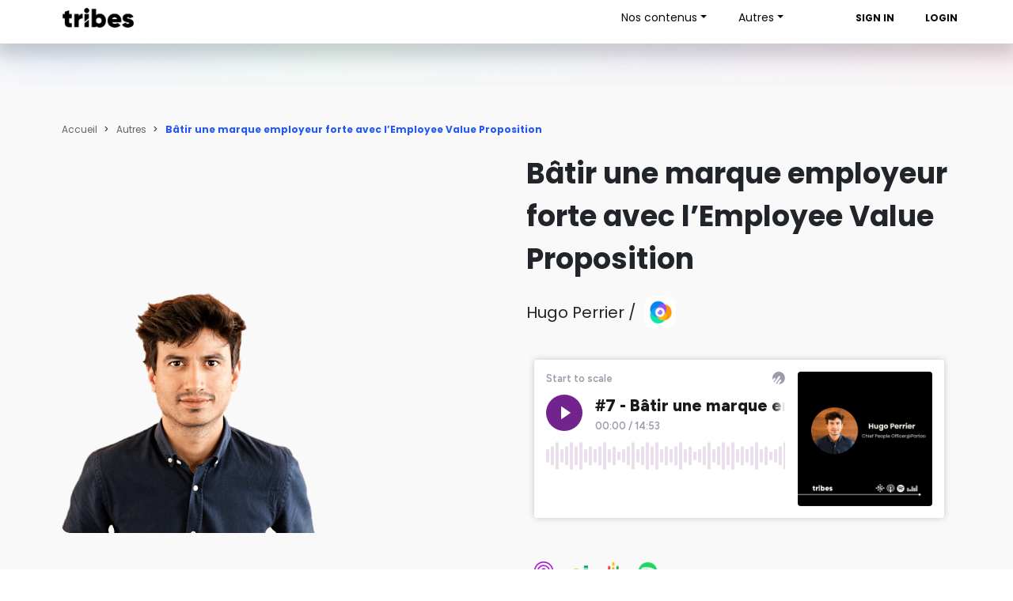

--- FILE ---
content_type: text/html; charset=utf-8
request_url: https://www.followtribes.io/marque-employeur-employee-value-proposition/
body_size: 35231
content:
<!DOCTYPE html>
<html lang="fr-FR">

<head> <script type="text/javascript">
var gform;gform||(document.addEventListener("gform_main_scripts_loaded",function(){gform.scriptsLoaded=!0}),window.addEventListener("DOMContentLoaded",function(){gform.domLoaded=!0}),gform={domLoaded:!1,scriptsLoaded:!1,initializeOnLoaded:function(o){gform.domLoaded&&gform.scriptsLoaded?o():!gform.domLoaded&&gform.scriptsLoaded?window.addEventListener("DOMContentLoaded",o):document.addEventListener("gform_main_scripts_loaded",o)},hooks:{action:{},filter:{}},addAction:function(o,n,r,t){gform.addHook("action",o,n,r,t)},addFilter:function(o,n,r,t){gform.addHook("filter",o,n,r,t)},doAction:function(o){gform.doHook("action",o,arguments)},applyFilters:function(o){return gform.doHook("filter",o,arguments)},removeAction:function(o,n){gform.removeHook("action",o,n)},removeFilter:function(o,n,r){gform.removeHook("filter",o,n,r)},addHook:function(o,n,r,t,i){null==gform.hooks[o][n]&&(gform.hooks[o][n]=[]);var e=gform.hooks[o][n];null==i&&(i=n+"_"+e.length),gform.hooks[o][n].push({tag:i,callable:r,priority:t=null==t?10:t})},doHook:function(n,o,r){var t;if(r=Array.prototype.slice.call(r,1),null!=gform.hooks[n][o]&&((o=gform.hooks[n][o]).sort(function(o,n){return o.priority-n.priority}),o.forEach(function(o){"function"!=typeof(t=o.callable)&&(t=window[t]),"action"==n?t.apply(null,r):r[0]=t.apply(null,r)})),"filter"==n)return r[0]},removeHook:function(o,n,t,i){var r;null!=gform.hooks[o][n]&&(r=(r=gform.hooks[o][n]).filter(function(o,n,r){return!!(null!=i&&i!=o.tag||null!=t&&t!=o.priority)}),gform.hooks[o][n]=r)}});
</script>
<meta charset="UTF-8"><script>if(navigator.userAgent.match(/MSIE|Internet Explorer/i)||navigator.userAgent.match(/Trident\/7\..*?rv:11/i)){var href=document.location.href;if(!href.match(/[?&]nowprocket/)){if(href.indexOf("?")==-1){if(href.indexOf("#")==-1){document.location.href=href+"?nowprocket=1"}else{document.location.href=href.replace("#","?nowprocket=1#")}}else{if(href.indexOf("#")==-1){document.location.href=href+"&nowprocket=1"}else{document.location.href=href.replace("#","&nowprocket=1#")}}}}</script><script>class RocketLazyLoadScripts{constructor(){this.v="1.2.3",this.triggerEvents=["keydown","mousedown","mousemove","touchmove","touchstart","touchend","wheel"],this.userEventHandler=this._triggerListener.bind(this),this.touchStartHandler=this._onTouchStart.bind(this),this.touchMoveHandler=this._onTouchMove.bind(this),this.touchEndHandler=this._onTouchEnd.bind(this),this.clickHandler=this._onClick.bind(this),this.interceptedClicks=[],window.addEventListener("pageshow",t=>{this.persisted=t.persisted}),window.addEventListener("DOMContentLoaded",()=>{this._preconnect3rdParties()}),this.delayedScripts={normal:[],async:[],defer:[]},this.trash=[],this.allJQueries=[]}_addUserInteractionListener(t){if(document.hidden){t._triggerListener();return}this.triggerEvents.forEach(e=>window.addEventListener(e,t.userEventHandler,{passive:!0})),window.addEventListener("touchstart",t.touchStartHandler,{passive:!0}),window.addEventListener("mousedown",t.touchStartHandler),document.addEventListener("visibilitychange",t.userEventHandler)}_removeUserInteractionListener(){this.triggerEvents.forEach(t=>window.removeEventListener(t,this.userEventHandler,{passive:!0})),document.removeEventListener("visibilitychange",this.userEventHandler)}_onTouchStart(t){"HTML"!==t.target.tagName&&(window.addEventListener("touchend",this.touchEndHandler),window.addEventListener("mouseup",this.touchEndHandler),window.addEventListener("touchmove",this.touchMoveHandler,{passive:!0}),window.addEventListener("mousemove",this.touchMoveHandler),t.target.addEventListener("click",this.clickHandler),this._renameDOMAttribute(t.target,"onclick","rocket-onclick"),this._pendingClickStarted())}_onTouchMove(t){window.removeEventListener("touchend",this.touchEndHandler),window.removeEventListener("mouseup",this.touchEndHandler),window.removeEventListener("touchmove",this.touchMoveHandler,{passive:!0}),window.removeEventListener("mousemove",this.touchMoveHandler),t.target.removeEventListener("click",this.clickHandler),this._renameDOMAttribute(t.target,"rocket-onclick","onclick"),this._pendingClickFinished()}_onTouchEnd(t){window.removeEventListener("touchend",this.touchEndHandler),window.removeEventListener("mouseup",this.touchEndHandler),window.removeEventListener("touchmove",this.touchMoveHandler,{passive:!0}),window.removeEventListener("mousemove",this.touchMoveHandler)}_onClick(t){t.target.removeEventListener("click",this.clickHandler),this._renameDOMAttribute(t.target,"rocket-onclick","onclick"),this.interceptedClicks.push(t),t.preventDefault(),t.stopPropagation(),t.stopImmediatePropagation(),this._pendingClickFinished()}_replayClicks(){window.removeEventListener("touchstart",this.touchStartHandler,{passive:!0}),window.removeEventListener("mousedown",this.touchStartHandler),this.interceptedClicks.forEach(t=>{t.target.dispatchEvent(new MouseEvent("click",{view:t.view,bubbles:!0,cancelable:!0}))})}_waitForPendingClicks(){return new Promise(t=>{this._isClickPending?this._pendingClickFinished=t:t()})}_pendingClickStarted(){this._isClickPending=!0}_pendingClickFinished(){this._isClickPending=!1}_renameDOMAttribute(t,e,r){t.hasAttribute&&t.hasAttribute(e)&&(event.target.setAttribute(r,event.target.getAttribute(e)),event.target.removeAttribute(e))}_triggerListener(){this._removeUserInteractionListener(this),"loading"===document.readyState?document.addEventListener("DOMContentLoaded",this._loadEverythingNow.bind(this)):this._loadEverythingNow()}_preconnect3rdParties(){let t=[];document.querySelectorAll("script[type=rocketlazyloadscript]").forEach(e=>{if(e.hasAttribute("src")){let r=new URL(e.src).origin;r!==location.origin&&t.push({src:r,crossOrigin:e.crossOrigin||"module"===e.getAttribute("data-rocket-type")})}}),t=[...new Map(t.map(t=>[JSON.stringify(t),t])).values()],this._batchInjectResourceHints(t,"preconnect")}async _loadEverythingNow(){this.lastBreath=Date.now(),this._delayEventListeners(this),this._delayJQueryReady(this),this._handleDocumentWrite(),this._registerAllDelayedScripts(),this._preloadAllScripts(),await this._loadScriptsFromList(this.delayedScripts.normal),await this._loadScriptsFromList(this.delayedScripts.defer),await this._loadScriptsFromList(this.delayedScripts.async);try{await this._triggerDOMContentLoaded(),await this._triggerWindowLoad()}catch(t){console.error(t)}window.dispatchEvent(new Event("rocket-allScriptsLoaded")),this._waitForPendingClicks().then(()=>{this._replayClicks()}),this._emptyTrash()}_registerAllDelayedScripts(){document.querySelectorAll("script[type=rocketlazyloadscript]").forEach(t=>{t.hasAttribute("data-rocket-src")?t.hasAttribute("async")&&!1!==t.async?this.delayedScripts.async.push(t):t.hasAttribute("defer")&&!1!==t.defer||"module"===t.getAttribute("data-rocket-type")?this.delayedScripts.defer.push(t):this.delayedScripts.normal.push(t):this.delayedScripts.normal.push(t)})}async _transformScript(t){return new Promise((await this._littleBreath(),navigator.userAgent.indexOf("Firefox/")>0||""===navigator.vendor)?e=>{let r=document.createElement("script");[...t.attributes].forEach(t=>{let e=t.nodeName;"type"!==e&&("data-rocket-type"===e&&(e="type"),"data-rocket-src"===e&&(e="src"),r.setAttribute(e,t.nodeValue))}),t.text&&(r.text=t.text),r.hasAttribute("src")?(r.addEventListener("load",e),r.addEventListener("error",e)):(r.text=t.text,e());try{t.parentNode.replaceChild(r,t)}catch(i){e()}}:async e=>{function r(){t.setAttribute("data-rocket-status","failed"),e()}try{let i=t.getAttribute("data-rocket-type"),n=t.getAttribute("data-rocket-src");t.text,i?(t.type=i,t.removeAttribute("data-rocket-type")):t.removeAttribute("type"),t.addEventListener("load",function r(){t.setAttribute("data-rocket-status","executed"),e()}),t.addEventListener("error",r),n?(t.removeAttribute("data-rocket-src"),t.src=n):t.src="data:text/javascript;base64,"+window.btoa(unescape(encodeURIComponent(t.text)))}catch(s){r()}})}async _loadScriptsFromList(t){let e=t.shift();return e&&e.isConnected?(await this._transformScript(e),this._loadScriptsFromList(t)):Promise.resolve()}_preloadAllScripts(){this._batchInjectResourceHints([...this.delayedScripts.normal,...this.delayedScripts.defer,...this.delayedScripts.async],"preload")}_batchInjectResourceHints(t,e){var r=document.createDocumentFragment();t.forEach(t=>{let i=t.getAttribute&&t.getAttribute("data-rocket-src")||t.src;if(i){let n=document.createElement("link");n.href=i,n.rel=e,"preconnect"!==e&&(n.as="script"),t.getAttribute&&"module"===t.getAttribute("data-rocket-type")&&(n.crossOrigin=!0),t.crossOrigin&&(n.crossOrigin=t.crossOrigin),t.integrity&&(n.integrity=t.integrity),r.appendChild(n),this.trash.push(n)}}),document.head.appendChild(r)}_delayEventListeners(t){let e={};function r(t,r){!function t(r){!e[r]&&(e[r]={originalFunctions:{add:r.addEventListener,remove:r.removeEventListener},eventsToRewrite:[]},r.addEventListener=function(){arguments[0]=i(arguments[0]),e[r].originalFunctions.add.apply(r,arguments)},r.removeEventListener=function(){arguments[0]=i(arguments[0]),e[r].originalFunctions.remove.apply(r,arguments)});function i(t){return e[r].eventsToRewrite.indexOf(t)>=0?"rocket-"+t:t}}(t),e[t].eventsToRewrite.push(r)}function i(t,e){let r=t[e];Object.defineProperty(t,e,{get:()=>r||function(){},set(i){t["rocket"+e]=r=i}})}r(document,"DOMContentLoaded"),r(window,"DOMContentLoaded"),r(window,"load"),r(window,"pageshow"),r(document,"readystatechange"),i(document,"onreadystatechange"),i(window,"onload"),i(window,"onpageshow")}_delayJQueryReady(t){let e;function r(r){if(r&&r.fn&&!t.allJQueries.includes(r)){r.fn.ready=r.fn.init.prototype.ready=function(e){return t.domReadyFired?e.bind(document)(r):document.addEventListener("rocket-DOMContentLoaded",()=>e.bind(document)(r)),r([])};let i=r.fn.on;r.fn.on=r.fn.init.prototype.on=function(){if(this[0]===window){function t(t){return t.split(" ").map(t=>"load"===t||0===t.indexOf("load.")?"rocket-jquery-load":t).join(" ")}"string"==typeof arguments[0]||arguments[0]instanceof String?arguments[0]=t(arguments[0]):"object"==typeof arguments[0]&&Object.keys(arguments[0]).forEach(e=>{let r=arguments[0][e];delete arguments[0][e],arguments[0][t(e)]=r})}return i.apply(this,arguments),this},t.allJQueries.push(r)}e=r}r(window.jQuery),Object.defineProperty(window,"jQuery",{get:()=>e,set(t){r(t)}})}async _triggerDOMContentLoaded(){this.domReadyFired=!0,await this._littleBreath(),document.dispatchEvent(new Event("rocket-DOMContentLoaded")),await this._littleBreath(),window.dispatchEvent(new Event("rocket-DOMContentLoaded")),await this._littleBreath(),document.dispatchEvent(new Event("rocket-readystatechange")),await this._littleBreath(),document.rocketonreadystatechange&&document.rocketonreadystatechange()}async _triggerWindowLoad(){await this._littleBreath(),window.dispatchEvent(new Event("rocket-load")),await this._littleBreath(),window.rocketonload&&window.rocketonload(),await this._littleBreath(),this.allJQueries.forEach(t=>t(window).trigger("rocket-jquery-load")),await this._littleBreath();let t=new Event("rocket-pageshow");t.persisted=this.persisted,window.dispatchEvent(t),await this._littleBreath(),window.rocketonpageshow&&window.rocketonpageshow({persisted:this.persisted})}_handleDocumentWrite(){let t=new Map;document.write=document.writeln=function(e){let r=document.currentScript;r||console.error("WPRocket unable to document.write this: "+e);let i=document.createRange(),n=r.parentElement,s=t.get(r);void 0===s&&(s=r.nextSibling,t.set(r,s));let a=document.createDocumentFragment();i.setStart(a,0),a.appendChild(i.createContextualFragment(e)),n.insertBefore(a,s)}}async _littleBreath(){Date.now()-this.lastBreath>45&&(await this._requestAnimFrame(),this.lastBreath=Date.now())}async _requestAnimFrame(){return document.hidden?new Promise(t=>setTimeout(t)):new Promise(t=>requestAnimationFrame(t))}_emptyTrash(){this.trash.forEach(t=>t.remove())}static run(){let t=new RocketLazyLoadScripts;t._addUserInteractionListener(t)}}RocketLazyLoadScripts.run();</script>
    
    <meta name="viewport" content="width=device-width, initial-scale=1">
    <title>Bâtir une marque employeur forte avec l’Employee Value Proposition</title><link rel="preload" as="font" href="https://fonts.gstatic.com/s/poppins/v20/pxiEyp8kv8JHgFVrJJfecg.woff2" crossorigin><link rel="preload" as="font" href="https://fonts.gstatic.com/s/poppins/v20/pxiByp8kv8JHgFVrLGT9Z1xlFQ.woff2" crossorigin><link rel="preload" as="font" href="https://fonts.gstatic.com/s/poppins/v20/pxiByp8kv8JHgFVrLEj6Z1xlFQ.woff2" crossorigin><link rel="preload" as="font" href="https://fonts.gstatic.com/s/poppins/v20/pxiByp8kv8JHgFVrLCz7Z1xlFQ.woff2" crossorigin><style id="wpr-usedcss">:where(.wp-block-button__link){border-radius:9999px;box-shadow:none;padding:calc(.667em + 2px) calc(1.333em + 2px);text-decoration:none}:where(.wp-block-calendar table:not(.has-background) th){background:#ddd}:where(.wp-block-columns.has-background){padding:1.25em 2.375em}:where(.wp-block-post-comments input[type=submit]){border:none}:where(.wp-block-file__button){border-radius:2em;padding:.5em 1em}:where(.wp-block-file__button):is(a):active,:where(.wp-block-file__button):is(a):focus,:where(.wp-block-file__button):is(a):hover,:where(.wp-block-file__button):is(a):visited{box-shadow:none;color:#fff;opacity:.85;text-decoration:none}ol,ul{box-sizing:border-box}:where(.wp-block-navigation.has-background .wp-block-navigation-item a:not(.wp-element-button)),:where(.wp-block-navigation.has-background .wp-block-navigation-submenu a:not(.wp-element-button)){padding:.5em 1em}:where(.wp-block-navigation .wp-block-navigation__submenu-container .wp-block-navigation-item a:not(.wp-element-button)),:where(.wp-block-navigation .wp-block-navigation__submenu-container .wp-block-navigation-submenu a:not(.wp-element-button)),:where(.wp-block-navigation .wp-block-navigation__submenu-container .wp-block-navigation-submenu button.wp-block-navigation-item__content),:where(.wp-block-navigation .wp-block-navigation__submenu-container .wp-block-pages-list__item button.wp-block-navigation-item__content){padding:.5em 1em}:where(p.has-text-color:not(.has-link-color)) a{color:inherit}:where(.wp-block-search__button){border:1px solid #ccc;padding:.375em .625em}:where(.wp-block-search__button-inside .wp-block-search__inside-wrapper){border:1px solid #949494;padding:4px}:where(.wp-block-search__button-inside .wp-block-search__inside-wrapper) .wp-block-search__input{border:none;border-radius:0;padding:0 0 0 .25em}:where(.wp-block-search__button-inside .wp-block-search__inside-wrapper) .wp-block-search__input:focus{outline:0}:where(.wp-block-search__button-inside .wp-block-search__inside-wrapper) :where(.wp-block-search__button){padding:.125em .5em}:where(pre.wp-block-verse){font-family:inherit}:root{--wp--preset--font-size--normal:16px;--wp--preset--font-size--huge:42px}.screen-reader-text{clip:rect(1px,1px,1px,1px);word-wrap:normal!important;border:0;-webkit-clip-path:inset(50%);clip-path:inset(50%);height:1px;margin:-1px;overflow:hidden;padding:0;position:absolute;width:1px}.screen-reader-text:focus{clip:auto!important;background-color:#ddd;-webkit-clip-path:none;clip-path:none;color:#444;display:block;font-size:1em;height:auto;left:5px;line-height:normal;padding:15px 23px 14px;text-decoration:none;top:5px;width:auto;z-index:100000}html :where(.has-border-color){border-style:solid}html :where([style*=border-top-color]){border-top-style:solid}html :where([style*=border-right-color]){border-right-style:solid}html :where([style*=border-bottom-color]){border-bottom-style:solid}html :where([style*=border-left-color]){border-left-style:solid}html :where([style*=border-width]){border-style:solid}html :where([style*=border-top-width]){border-top-style:solid}html :where([style*=border-right-width]){border-right-style:solid}html :where([style*=border-bottom-width]){border-bottom-style:solid}html :where([style*=border-left-width]){border-left-style:solid}html :where(img[class*=wp-image-]){height:auto;max-width:100%}figure{margin:0 0 1em}html :where(.is-position-sticky){--wp-admin--admin-bar--position-offset:var(--wp-admin--admin-bar--height,0px)}@media screen and (max-width:600px){html :where(.is-position-sticky){--wp-admin--admin-bar--position-offset:0px}}body{--wp--preset--color--black:#000000;--wp--preset--color--cyan-bluish-gray:#abb8c3;--wp--preset--color--white:#ffffff;--wp--preset--color--pale-pink:#f78da7;--wp--preset--color--vivid-red:#cf2e2e;--wp--preset--color--luminous-vivid-orange:#ff6900;--wp--preset--color--luminous-vivid-amber:#fcb900;--wp--preset--color--light-green-cyan:#7bdcb5;--wp--preset--color--vivid-green-cyan:#00d084;--wp--preset--color--pale-cyan-blue:#8ed1fc;--wp--preset--color--vivid-cyan-blue:#0693e3;--wp--preset--color--vivid-purple:#9b51e0;--wp--preset--gradient--vivid-cyan-blue-to-vivid-purple:linear-gradient(135deg,rgba(6, 147, 227, 1) 0%,rgb(155, 81, 224) 100%);--wp--preset--gradient--light-green-cyan-to-vivid-green-cyan:linear-gradient(135deg,rgb(122, 220, 180) 0%,rgb(0, 208, 130) 100%);--wp--preset--gradient--luminous-vivid-amber-to-luminous-vivid-orange:linear-gradient(135deg,rgba(252, 185, 0, 1) 0%,rgba(255, 105, 0, 1) 100%);--wp--preset--gradient--luminous-vivid-orange-to-vivid-red:linear-gradient(135deg,rgba(255, 105, 0, 1) 0%,rgb(207, 46, 46) 100%);--wp--preset--gradient--very-light-gray-to-cyan-bluish-gray:linear-gradient(135deg,rgb(238, 238, 238) 0%,rgb(169, 184, 195) 100%);--wp--preset--gradient--cool-to-warm-spectrum:linear-gradient(135deg,rgb(74, 234, 220) 0%,rgb(151, 120, 209) 20%,rgb(207, 42, 186) 40%,rgb(238, 44, 130) 60%,rgb(251, 105, 98) 80%,rgb(254, 248, 76) 100%);--wp--preset--gradient--blush-light-purple:linear-gradient(135deg,rgb(255, 206, 236) 0%,rgb(152, 150, 240) 100%);--wp--preset--gradient--blush-bordeaux:linear-gradient(135deg,rgb(254, 205, 165) 0%,rgb(254, 45, 45) 50%,rgb(107, 0, 62) 100%);--wp--preset--gradient--luminous-dusk:linear-gradient(135deg,rgb(255, 203, 112) 0%,rgb(199, 81, 192) 50%,rgb(65, 88, 208) 100%);--wp--preset--gradient--pale-ocean:linear-gradient(135deg,rgb(255, 245, 203) 0%,rgb(182, 227, 212) 50%,rgb(51, 167, 181) 100%);--wp--preset--gradient--electric-grass:linear-gradient(135deg,rgb(202, 248, 128) 0%,rgb(113, 206, 126) 100%);--wp--preset--gradient--midnight:linear-gradient(135deg,rgb(2, 3, 129) 0%,rgb(40, 116, 252) 100%);--wp--preset--duotone--dark-grayscale:url('#wp-duotone-dark-grayscale');--wp--preset--duotone--grayscale:url('#wp-duotone-grayscale');--wp--preset--duotone--purple-yellow:url('#wp-duotone-purple-yellow');--wp--preset--duotone--blue-red:url('#wp-duotone-blue-red');--wp--preset--duotone--midnight:url('#wp-duotone-midnight');--wp--preset--duotone--magenta-yellow:url('#wp-duotone-magenta-yellow');--wp--preset--duotone--purple-green:url('#wp-duotone-purple-green');--wp--preset--duotone--blue-orange:url('#wp-duotone-blue-orange');--wp--preset--font-size--small:13px;--wp--preset--font-size--medium:20px;--wp--preset--font-size--large:36px;--wp--preset--font-size--x-large:42px;--wp--preset--spacing--20:0.44rem;--wp--preset--spacing--30:0.67rem;--wp--preset--spacing--40:1rem;--wp--preset--spacing--50:1.5rem;--wp--preset--spacing--60:2.25rem;--wp--preset--spacing--70:3.38rem;--wp--preset--spacing--80:5.06rem;--wp--preset--shadow--natural:6px 6px 9px rgba(0, 0, 0, .2);--wp--preset--shadow--deep:12px 12px 50px rgba(0, 0, 0, .4);--wp--preset--shadow--sharp:6px 6px 0px rgba(0, 0, 0, .2);--wp--preset--shadow--outlined:6px 6px 0px -3px rgba(255, 255, 255, 1),6px 6px rgba(0, 0, 0, 1);--wp--preset--shadow--crisp:6px 6px 0px rgba(0, 0, 0, 1)}:where(.is-layout-flex){gap:.5em}:where(.wp-block-columns.is-layout-flex){gap:2em}@font-face{font-family:Poppins;font-style:normal;font-weight:400;font-display:swap;src:url(https://fonts.gstatic.com/s/poppins/v20/pxiEyp8kv8JHgFVrJJfecg.woff2) format('woff2');unicode-range:U+0000-00FF,U+0131,U+0152-0153,U+02BB-02BC,U+02C6,U+02DA,U+02DC,U+0304,U+0308,U+0329,U+2000-206F,U+2074,U+20AC,U+2122,U+2191,U+2193,U+2212,U+2215,U+FEFF,U+FFFD}@font-face{font-family:Poppins;font-style:normal;font-weight:500;font-display:swap;src:url(https://fonts.gstatic.com/s/poppins/v20/pxiByp8kv8JHgFVrLGT9Z1xlFQ.woff2) format('woff2');unicode-range:U+0000-00FF,U+0131,U+0152-0153,U+02BB-02BC,U+02C6,U+02DA,U+02DC,U+0304,U+0308,U+0329,U+2000-206F,U+2074,U+20AC,U+2122,U+2191,U+2193,U+2212,U+2215,U+FEFF,U+FFFD}@font-face{font-family:Poppins;font-style:normal;font-weight:600;font-display:swap;src:url(https://fonts.gstatic.com/s/poppins/v20/pxiByp8kv8JHgFVrLEj6Z1xlFQ.woff2) format('woff2');unicode-range:U+0000-00FF,U+0131,U+0152-0153,U+02BB-02BC,U+02C6,U+02DA,U+02DC,U+0304,U+0308,U+0329,U+2000-206F,U+2074,U+20AC,U+2122,U+2191,U+2193,U+2212,U+2215,U+FEFF,U+FFFD}@font-face{font-family:Poppins;font-style:normal;font-weight:700;font-display:swap;src:url(https://fonts.gstatic.com/s/poppins/v20/pxiByp8kv8JHgFVrLCz7Z1xlFQ.woff2) format('woff2');unicode-range:U+0000-00FF,U+0131,U+0152-0153,U+02BB-02BC,U+02C6,U+02DA,U+02DC,U+0304,U+0308,U+0329,U+2000-206F,U+2074,U+20AC,U+2122,U+2191,U+2193,U+2212,U+2215,U+FEFF,U+FFFD}:root{--bs-blue:#2358F6;--bs-indigo:#6610f2;--bs-purple:#6f42c1;--bs-pink:#d63384;--bs-red:#FF0000;--bs-orange:#fd7e14;--bs-yellow:#ffc107;--bs-green:#34B66C;--bs-teal:#20c997;--bs-cyan:#0dcaf0;--bs-black:#0A0A0A;--bs-white:#FFF;--bs-gray:#6c757d;--bs-gray-dark:#343a40;--bs-gray-100:#f8f9fa;--bs-gray-200:#e9ecef;--bs-gray-300:#dee2e6;--bs-gray-400:#ced4da;--bs-gray-500:#adb5bd;--bs-gray-600:#6c757d;--bs-gray-700:#495057;--bs-gray-800:#343a40;--bs-gray-900:#212529;--bs-blue:#2358F6;--bs-blue_light:#88AAF9;--bs-black:#0A0A0A;--bs-green:#34B66C;--bs-red:#FF0000;--bs-grey:#333;--bs-white:#FFF;--bs-blue-rgb:35,88,246;--bs-blue_light-rgb:136,170,249;--bs-black-rgb:10,10,10;--bs-green-rgb:52,182,108;--bs-red-rgb:255,0,0;--bs-grey-rgb:51,51,51;--bs-white-rgb:255,255,255;--bs-white-rgb:255,255,255;--bs-black-rgb:10,10,10;--bs-body-color-rgb:33,37,41;--bs-body-bg-rgb:255,255,255;--bs-font-sans-serif:system-ui,-apple-system,"Segoe UI",Roboto,"Helvetica Neue","Noto Sans","Liberation Sans",Arial,sans-serif,"Apple Color Emoji","Segoe UI Emoji","Segoe UI Symbol","Noto Color Emoji";--bs-font-monospace:SFMono-Regular,Menlo,Monaco,Consolas,"Liberation Mono","Courier New",monospace;--bs-gradient:linear-gradient(180deg, rgba(255, 255, 255, .15), rgba(255, 255, 255, 0));--bs-body-font-family:var(--bs-font-sans-serif);--bs-body-font-size:1rem;--bs-body-font-weight:400;--bs-body-line-height:1.5;--bs-body-color:#212529;--bs-body-bg:#FFF;--bs-border-width:1px;--bs-border-style:solid;--bs-border-color:#dee2e6;--bs-border-color-translucent:rgba(10, 10, 10, .175);--bs-border-radius:0.5rem 0;--bs-border-radius-sm:0.25rem;--bs-border-radius-lg:0.5rem;--bs-border-radius-xl:1rem;--bs-border-radius-2xl:2rem;--bs-border-radius-pill:50rem;--bs-link-color:#2358F6;--bs-link-hover-color:#1c46c5;--bs-code-color:#d63384;--bs-highlight-bg:#fff3cd}*,::after,::before{box-sizing:border-box}@media (prefers-reduced-motion:no-preference){:root{scroll-behavior:smooth}}body{margin:0;font-family:var(--bs-body-font-family);font-size:var(--bs-body-font-size);font-weight:var(--bs-body-font-weight);line-height:var(--bs-body-line-height);color:var(--bs-body-color);text-align:var(--bs-body-text-align);background-color:var(--bs-body-bg);-webkit-text-size-adjust:100%;-webkit-tap-highlight-color:rgba(10,10,10,0)}hr{margin:1rem 0;color:inherit;border:0;border-top:1px solid;opacity:.25}.h1,.h2,.h3,.h4,.h5,.h6,h1,h2,h3,h4,h5,h6{margin-top:0;margin-bottom:.5rem;font-weight:500;line-height:1.2}.h1,h1{font-size:calc(1.375rem + 1.5vw)}@media (min-width:1200px){.h1,h1{font-size:2.5rem}}.h2,h2{font-size:calc(1.325rem + .9vw)}@media (min-width:1200px){.h2,h2{font-size:2rem}}.h3,h3{font-size:calc(1.3rem + .6vw)}@media (min-width:1200px){.h3,h3{font-size:1.75rem}}.h4,h4{font-size:calc(1.275rem + .3vw)}@media (min-width:1200px){.h4,h4{font-size:1.5rem}}.h5,h5{font-size:1.25rem}.h6,h6{font-size:1rem}p{margin-top:0;margin-bottom:1rem}abbr[title]{-webkit-text-decoration:underline dotted;text-decoration:underline dotted;cursor:help;-webkit-text-decoration-skip-ink:none;text-decoration-skip-ink:none}address{margin-bottom:1rem;font-style:normal;line-height:inherit}ol,ul{padding-left:2rem}dl,ol,ul{margin-top:0;margin-bottom:1rem}ol ol,ol ul,ul ol,ul ul{margin-bottom:0}dt{font-weight:700}dd{margin-bottom:.5rem;margin-left:0}blockquote{margin:0 0 1rem}b,strong{font-weight:bolder}.small,small{font-size:.875em}.mark,mark{padding:.1875em;background-color:var(--bs-highlight-bg)}sub,sup{position:relative;font-size:.75em;line-height:0;vertical-align:baseline}sub{bottom:-.25em}sup{top:-.5em}a{color:var(--bs-link-color);text-decoration:underline}a:hover{color:var(--bs-link-hover-color)}a:not([href]):not([class]),a:not([href]):not([class]):hover{color:inherit;text-decoration:none}code,kbd,pre,samp{font-family:var(--bs-font-monospace);font-size:1em}pre{display:block;margin-top:0;margin-bottom:1rem;overflow:auto;font-size:.875em}pre code{font-size:inherit;color:inherit;word-break:normal}code{font-size:.875em;color:var(--bs-code-color);word-wrap:break-word}a>code{color:inherit}kbd{padding:.1875rem .375rem;font-size:.875em;color:var(--bs-body-bg);background-color:var(--bs-body-color);border-radius:.25rem}kbd kbd{padding:0;font-size:1em}figure{margin:0 0 1rem}img,svg{vertical-align:middle}table{caption-side:bottom;border-collapse:collapse}caption{padding-top:.5rem;padding-bottom:.5rem;color:#6c757d;text-align:left}th{text-align:inherit;text-align:-webkit-match-parent}tbody,td,tfoot,th,thead,tr{border-color:inherit;border-style:solid;border-width:0}label{display:inline-block}button{border-radius:0}button:focus:not(:focus-visible){outline:0}button,input,optgroup,select,textarea{margin:0;font-family:inherit;font-size:inherit;line-height:inherit}button,select{text-transform:none}[role=button]{cursor:pointer}select{word-wrap:normal}select:disabled{opacity:1}[list]:not([type=date]):not([type=datetime-local]):not([type=month]):not([type=week]):not([type=time])::-webkit-calendar-picker-indicator{display:none!important}[type=button],[type=reset],[type=submit],button{-webkit-appearance:button}[type=button]:not(:disabled),[type=reset]:not(:disabled),[type=submit]:not(:disabled),button:not(:disabled){cursor:pointer}::-moz-focus-inner{padding:0;border-style:none}textarea{resize:vertical}fieldset{min-width:0;padding:0;margin:0;border:0}legend{float:left;width:100%;padding:0;margin-bottom:.5rem;font-size:calc(1.275rem + .3vw);line-height:inherit}@media (min-width:1200px){legend{font-size:1.5rem}}legend+*{clear:left}::-webkit-datetime-edit-day-field,::-webkit-datetime-edit-fields-wrapper,::-webkit-datetime-edit-hour-field,::-webkit-datetime-edit-minute,::-webkit-datetime-edit-month-field,::-webkit-datetime-edit-text,::-webkit-datetime-edit-year-field{padding:0}::-webkit-inner-spin-button{height:auto}[type=search]{outline-offset:-2px;-webkit-appearance:textfield}::-webkit-search-decoration{-webkit-appearance:none}::-webkit-color-swatch-wrapper{padding:0}::-webkit-file-upload-button{font:inherit;-webkit-appearance:button}::file-selector-button{font:inherit;-webkit-appearance:button}output{display:inline-block}iframe{border:0}summary{display:list-item;cursor:pointer}progress{vertical-align:baseline}[hidden]{display:none!important}.blockquote{margin-bottom:1rem;font-size:1.25rem}.blockquote>:last-child{margin-bottom:0}.img-fluid{max-width:100%;height:auto}.figure{display:inline-block}.container{--bs-gutter-x:1.5rem;--bs-gutter-y:0;width:100%;padding-right:calc(var(--bs-gutter-x) * .5);padding-left:calc(var(--bs-gutter-x) * .5);margin-right:auto;margin-left:auto}@media (min-width:576px){.container{max-width:540px}}@media (min-width:768px){.container{max-width:720px}}@media (min-width:1024px){.container{max-width:960px}}@media (min-width:1280px){.container{max-width:1140px}}@media (min-width:1440px){.container{max-width:1320px}}.row{--bs-gutter-x:1.5rem;--bs-gutter-y:0;display:flex;flex-wrap:wrap;margin-top:calc(-1 * var(--bs-gutter-y));margin-right:calc(-.5 * var(--bs-gutter-x));margin-left:calc(-.5 * var(--bs-gutter-x))}.row>*{flex-shrink:0;width:100%;max-width:100%;padding-right:calc(var(--bs-gutter-x) * .5);padding-left:calc(var(--bs-gutter-x) * .5);margin-top:var(--bs-gutter-y)}.col{flex:1 0 0%}.col-12{flex:0 0 auto;width:100%}@media (min-width:768px){.col-md-3{flex:0 0 auto;width:25%}.col-md-5{flex:0 0 auto;width:41.66666667%}.col-md-6{flex:0 0 auto;width:50%}.col-md-7{flex:0 0 auto;width:58.33333333%}.col-md-9{flex:0 0 auto;width:75%}.col-md-10{flex:0 0 auto;width:83.33333333%}.gx-md-3{--bs-gutter-x:3rem}.gx-md-5{--bs-gutter-x:5rem}}@media (min-width:1024px){.col-lg-4{flex:0 0 auto;width:33.33333333%}.col-lg-8{flex:0 0 auto;width:66.66666667%}}@media (min-width:1280px){.col-xl-3{flex:0 0 auto;width:25%}.col-xl-9{flex:0 0 auto;width:75%}}.table{--bs-table-color:var(--bs-body-color);--bs-table-bg:transparent;--bs-table-border-color:var(--bs-border-color);--bs-table-accent-bg:transparent;--bs-table-striped-color:var(--bs-body-color);--bs-table-striped-bg:rgba(10, 10, 10, .05);--bs-table-active-color:var(--bs-body-color);--bs-table-active-bg:rgba(10, 10, 10, .1);--bs-table-hover-color:var(--bs-body-color);--bs-table-hover-bg:rgba(10, 10, 10, .075);width:100%;margin-bottom:1rem;color:var(--bs-table-color);vertical-align:top;border-color:var(--bs-table-border-color)}.table>:not(caption)>*>*{padding:.5rem;background-color:var(--bs-table-bg);border-bottom-width:1px;box-shadow:inset 0 0 0 9999px var(--bs-table-accent-bg)}.table>tbody{vertical-align:inherit}.table>thead{vertical-align:bottom}.btn{--bs-btn-padding-x:0.75rem;--bs-btn-padding-y:0.375rem;--bs-btn-font-family: ;--bs-btn-font-size:1rem;--bs-btn-font-weight:400;--bs-btn-line-height:1.5;--bs-btn-color:#212529;--bs-btn-bg:transparent;--bs-btn-border-width:1px;--bs-btn-border-color:transparent;--bs-btn-border-radius:0.5rem 0;--bs-btn-hover-border-color:transparent;--bs-btn-box-shadow:inset 0 1px 0 rgba(255, 255, 255, .15),0 1px 1px rgba(10, 10, 10, .075);--bs-btn-disabled-opacity:0.65;--bs-btn-focus-box-shadow:0 0 0 0.25rem rgba(var(--bs-btn-focus-shadow-rgb), .5);display:inline-block;padding:var(--bs-btn-padding-y) var(--bs-btn-padding-x);font-family:var(--bs-btn-font-family);font-size:var(--bs-btn-font-size);font-weight:var(--bs-btn-font-weight);line-height:var(--bs-btn-line-height);color:var(--bs-btn-color);text-align:center;text-decoration:none;vertical-align:middle;cursor:pointer;-webkit-user-select:none;-moz-user-select:none;user-select:none;border:var(--bs-btn-border-width) solid var(--bs-btn-border-color);border-radius:var(--bs-btn-border-radius);background-color:var(--bs-btn-bg);transition:color .15s ease-in-out,background-color .15s ease-in-out,border-color .15s ease-in-out,box-shadow .15s ease-in-out}@media (prefers-reduced-motion:reduce){.btn{transition:none}}.btn:hover{color:var(--bs-btn-hover-color);background-color:var(--bs-btn-hover-bg);border-color:var(--bs-btn-hover-border-color)}.btn:focus-visible{color:var(--bs-btn-hover-color);background-color:var(--bs-btn-hover-bg);border-color:var(--bs-btn-hover-border-color);outline:0;box-shadow:var(--bs-btn-focus-box-shadow)}.btn.active,.btn.show,.btn:first-child:active,:not(.btn-check)+.btn:active{color:var(--bs-btn-active-color);background-color:var(--bs-btn-active-bg);border-color:var(--bs-btn-active-border-color)}.btn.active:focus-visible,.btn.show:focus-visible,.btn:first-child:active:focus-visible,:not(.btn-check)+.btn:active:focus-visible{box-shadow:var(--bs-btn-focus-box-shadow)}.btn.disabled,.btn:disabled,fieldset:disabled .btn{color:var(--bs-btn-disabled-color);pointer-events:none;background-color:var(--bs-btn-disabled-bg);border-color:var(--bs-btn-disabled-border-color);opacity:var(--bs-btn-disabled-opacity)}.btn-blue{--bs-btn-color:#FFF;--bs-btn-bg:#2358F6;--bs-btn-border-color:#2358F6;--bs-btn-hover-color:#FFF;--bs-btn-hover-bg:#1e4bd1;--bs-btn-hover-border-color:#1c46c5;--bs-btn-focus-shadow-rgb:68,113,247;--bs-btn-active-color:#FFF;--bs-btn-active-bg:#1c46c5;--bs-btn-active-border-color:#1a42b9;--bs-btn-active-shadow:inset 0 3px 5px rgba(10, 10, 10, .125);--bs-btn-disabled-color:#FFF;--bs-btn-disabled-bg:#2358F6;--bs-btn-disabled-border-color:#2358F6}.fade{transition:opacity .15s linear}@media (prefers-reduced-motion:reduce){.fade{transition:none}}.fade:not(.show){opacity:0}.collapse:not(.show){display:none}.collapsing{height:0;overflow:hidden;transition:height .35s ease}.collapsing.collapse-horizontal{width:0;height:auto;transition:width .35s ease}@media (prefers-reduced-motion:reduce){.collapsing{transition:none}.collapsing.collapse-horizontal{transition:none}}.dropdown,.dropdown-center,.dropend,.dropstart,.dropup,.dropup-center{position:relative}.dropdown-toggle{white-space:nowrap}.dropdown-toggle::after{display:inline-block;margin-left:.255em;vertical-align:.255em;content:"";border-top:.3em solid;border-right:.3em solid transparent;border-bottom:0;border-left:.3em solid transparent}.dropdown-toggle:empty::after{margin-left:0}.dropdown-menu{--bs-dropdown-zindex:1000;--bs-dropdown-min-width:10rem;--bs-dropdown-padding-x:0;--bs-dropdown-padding-y:0.5rem;--bs-dropdown-spacer:0.125rem;--bs-dropdown-font-size:1rem;--bs-dropdown-color:#212529;--bs-dropdown-bg:#FFF;--bs-dropdown-border-color:var(--bs-border-color-translucent);--bs-dropdown-border-radius:0.5rem 0;--bs-dropdown-border-width:1px;--bs-dropdown-inner-border-radius:calc(0.5rem 0 - 1px);--bs-dropdown-divider-bg:var(--bs-border-color-translucent);--bs-dropdown-divider-margin-y:0.5rem;--bs-dropdown-box-shadow:0 0.5rem 1rem rgba(10, 10, 10, .15);--bs-dropdown-link-color:#212529;--bs-dropdown-link-hover-color:#1e2125;--bs-dropdown-link-hover-bg:#e9ecef;--bs-dropdown-link-active-color:#FFF;--bs-dropdown-link-active-bg:#2358F6;--bs-dropdown-link-disabled-color:#adb5bd;--bs-dropdown-item-padding-x:1rem;--bs-dropdown-item-padding-y:0.25rem;--bs-dropdown-header-color:#6c757d;--bs-dropdown-header-padding-x:1rem;--bs-dropdown-header-padding-y:0.5rem;position:absolute;z-index:var(--bs-dropdown-zindex);display:none;min-width:var(--bs-dropdown-min-width);padding:var(--bs-dropdown-padding-y) var(--bs-dropdown-padding-x);margin:0;font-size:var(--bs-dropdown-font-size);color:var(--bs-dropdown-color);text-align:left;list-style:none;background-color:var(--bs-dropdown-bg);background-clip:padding-box;border:var(--bs-dropdown-border-width) solid var(--bs-dropdown-border-color);border-radius:var(--bs-dropdown-border-radius)}.dropup .dropdown-toggle::after{display:inline-block;margin-left:.255em;vertical-align:.255em;content:"";border-top:0;border-right:.3em solid transparent;border-bottom:.3em solid;border-left:.3em solid transparent}.dropup .dropdown-toggle:empty::after{margin-left:0}.dropend .dropdown-toggle::after{display:inline-block;margin-left:.255em;vertical-align:.255em;content:"";border-top:.3em solid transparent;border-right:0;border-bottom:.3em solid transparent;border-left:.3em solid}.dropend .dropdown-toggle:empty::after{margin-left:0}.dropend .dropdown-toggle::after{vertical-align:0}.dropstart .dropdown-toggle::after{display:inline-block;margin-left:.255em;vertical-align:.255em;content:""}.dropstart .dropdown-toggle::after{display:none}.dropstart .dropdown-toggle::before{display:inline-block;margin-right:.255em;vertical-align:.255em;content:"";border-top:.3em solid transparent;border-right:.3em solid;border-bottom:.3em solid transparent}.dropstart .dropdown-toggle:empty::after{margin-left:0}.dropstart .dropdown-toggle::before{vertical-align:0}.dropdown-item{display:block;width:100%;padding:var(--bs-dropdown-item-padding-y) var(--bs-dropdown-item-padding-x);clear:both;font-weight:400;color:var(--bs-dropdown-link-color);text-align:inherit;text-decoration:none;white-space:nowrap;background-color:transparent;border:0}.dropdown-item:focus,.dropdown-item:hover{color:var(--bs-dropdown-link-hover-color);background-color:var(--bs-dropdown-link-hover-bg)}.dropdown-item.active,.dropdown-item:active{color:var(--bs-dropdown-link-active-color);text-decoration:none;background-color:var(--bs-dropdown-link-active-bg)}.dropdown-item.disabled,.dropdown-item:disabled{color:var(--bs-dropdown-link-disabled-color);pointer-events:none;background-color:transparent}.dropdown-menu.show{display:block}.nav{--bs-nav-link-padding-x:1rem;--bs-nav-link-padding-y:0.5rem;--bs-nav-link-font-weight: ;--bs-nav-link-color:var(--bs-link-color);--bs-nav-link-hover-color:var(--bs-link-hover-color);--bs-nav-link-disabled-color:#6c757d;display:flex;flex-wrap:wrap;padding-left:0;margin-bottom:0;list-style:none}.nav-link{display:block;padding:var(--bs-nav-link-padding-y) var(--bs-nav-link-padding-x);font-size:var(--bs-nav-link-font-size);font-weight:var(--bs-nav-link-font-weight);color:var(--bs-nav-link-color);text-decoration:none;transition:color .15s ease-in-out,background-color .15s ease-in-out,border-color .15s ease-in-out}.nav-link:focus,.nav-link:hover{color:var(--bs-nav-link-hover-color)}.nav-link.disabled{color:var(--bs-nav-link-disabled-color);pointer-events:none;cursor:default}.navbar{--bs-navbar-padding-x:0;--bs-navbar-padding-y:0.5rem;--bs-navbar-color:rgba(10, 10, 10, .55);--bs-navbar-hover-color:rgba(10, 10, 10, .7);--bs-navbar-disabled-color:rgba(10, 10, 10, .3);--bs-navbar-active-color:rgba(10, 10, 10, .9);--bs-navbar-brand-padding-y:0.3125rem;--bs-navbar-brand-margin-end:1rem;--bs-navbar-brand-font-size:1.25rem;--bs-navbar-brand-color:rgba(10, 10, 10, .9);--bs-navbar-brand-hover-color:rgba(10, 10, 10, .9);--bs-navbar-nav-link-padding-x:0.5rem;--bs-navbar-toggler-padding-y:0.25rem;--bs-navbar-toggler-padding-x:0.75rem;--bs-navbar-toggler-font-size:1.25rem;--bs-navbar-toggler-icon-bg:url("data:image/svg+xml,%3csvg xmlns='http://www.w3.org/2000/svg' viewBox='0 0 30 30'%3e%3cpath stroke='rgba%2810, 10, 10, 0.55%29' stroke-linecap='round' stroke-miterlimit='10' stroke-width='2' d='M4 7h22M4 15h22M4 23h22'/%3e%3c/svg%3e");--bs-navbar-toggler-border-color:rgba(10, 10, 10, .1);--bs-navbar-toggler-border-radius:0.5rem 0;--bs-navbar-toggler-focus-width:0.25rem;--bs-navbar-toggler-transition:box-shadow 0.15s ease-in-out;position:relative;display:flex;flex-wrap:wrap;align-items:center;justify-content:space-between;padding:var(--bs-navbar-padding-y) var(--bs-navbar-padding-x)}.navbar>.container{display:flex;flex-wrap:inherit;align-items:center;justify-content:space-between}.navbar-nav{--bs-nav-link-padding-x:0;--bs-nav-link-padding-y:0.5rem;--bs-nav-link-font-weight: ;--bs-nav-link-color:var(--bs-navbar-color);--bs-nav-link-hover-color:var(--bs-navbar-hover-color);--bs-nav-link-disabled-color:var(--bs-navbar-disabled-color);display:flex;flex-direction:column;padding-left:0;margin-bottom:0;list-style:none}.navbar-nav .nav-link.active,.navbar-nav .show>.nav-link{color:var(--bs-navbar-active-color)}.navbar-nav .dropdown-menu{position:static}@media (min-width:1024px){.navbar-expand-lg{flex-wrap:nowrap;justify-content:flex-start}.navbar-expand-lg .navbar-nav{flex-direction:row}.navbar-expand-lg .navbar-nav .dropdown-menu{position:absolute}.navbar-expand-lg .navbar-nav .nav-link{padding-right:var(--bs-navbar-nav-link-padding-x);padding-left:var(--bs-navbar-nav-link-padding-x)}.navbar-expand-lg .offcanvas{position:static;z-index:auto;flex-grow:1;width:auto!important;height:auto!important;visibility:visible!important;background-color:transparent!important;border:0!important;-webkit-transform:none!important;transform:none!important;transition:none}}.breadcrumb{--bs-breadcrumb-padding-x:0;--bs-breadcrumb-padding-y:0;--bs-breadcrumb-margin-bottom:1rem;--bs-breadcrumb-bg: ;--bs-breadcrumb-border-radius: ;--bs-breadcrumb-divider-color:#6c757d;--bs-breadcrumb-item-padding-x:0.5rem;--bs-breadcrumb-item-active-color:#6c757d;display:flex;flex-wrap:wrap;padding:var(--bs-breadcrumb-padding-y) var(--bs-breadcrumb-padding-x);margin-bottom:var(--bs-breadcrumb-margin-bottom);font-size:var(--bs-breadcrumb-font-size);list-style:none;background-color:var(--bs-breadcrumb-bg);border-radius:var(--bs-breadcrumb-border-radius)}.breadcrumb-item+.breadcrumb-item{padding-left:var(--bs-breadcrumb-item-padding-x)}.breadcrumb-item+.breadcrumb-item::before{float:left;padding-right:var(--bs-breadcrumb-item-padding-x);color:var(--bs-breadcrumb-divider-color);content:var(--bs-breadcrumb-divider, "/")}.breadcrumb-item.active{color:var(--bs-breadcrumb-item-active-color)}.alert{--bs-alert-bg:transparent;--bs-alert-padding-x:1rem;--bs-alert-padding-y:1rem;--bs-alert-margin-bottom:1rem;--bs-alert-color:inherit;--bs-alert-border-color:transparent;--bs-alert-border:1px solid var(--bs-alert-border-color);--bs-alert-border-radius:0.5rem 0;position:relative;padding:var(--bs-alert-padding-y) var(--bs-alert-padding-x);margin-bottom:var(--bs-alert-margin-bottom);color:var(--bs-alert-color);background-color:var(--bs-alert-bg);border:var(--bs-alert-border);border-radius:var(--bs-alert-border-radius)}.progress{--bs-progress-height:1rem;--bs-progress-font-size:0.75rem;--bs-progress-bg:#e9ecef;--bs-progress-border-radius:0.5rem 0;--bs-progress-box-shadow:inset 0 1px 2px rgba(10, 10, 10, .075);--bs-progress-bar-color:#FFF;--bs-progress-bar-bg:#2358F6;--bs-progress-bar-transition:width 0.6s ease;display:flex;height:var(--bs-progress-height);overflow:hidden;font-size:var(--bs-progress-font-size);background-color:var(--bs-progress-bg);border-radius:var(--bs-progress-border-radius)}.list-group{--bs-list-group-color:#212529;--bs-list-group-bg:#FFF;--bs-list-group-border-color:rgba(10, 10, 10, .125);--bs-list-group-border-width:1px;--bs-list-group-border-radius:0.5rem 0;--bs-list-group-item-padding-x:1rem;--bs-list-group-item-padding-y:0.5rem;--bs-list-group-action-color:#495057;--bs-list-group-action-hover-color:#495057;--bs-list-group-action-hover-bg:#f8f9fa;--bs-list-group-action-active-color:#212529;--bs-list-group-action-active-bg:#e9ecef;--bs-list-group-disabled-color:#6c757d;--bs-list-group-disabled-bg:#FFF;--bs-list-group-active-color:#FFF;--bs-list-group-active-bg:#2358F6;--bs-list-group-active-border-color:#2358F6;display:flex;flex-direction:column;padding-left:0;margin-bottom:0;border-radius:var(--bs-list-group-border-radius)}.list-group-item{position:relative;display:block;padding:var(--bs-list-group-item-padding-y) var(--bs-list-group-item-padding-x);color:var(--bs-list-group-color);text-decoration:none;background-color:var(--bs-list-group-bg);border:var(--bs-list-group-border-width) solid var(--bs-list-group-border-color)}.list-group-item:first-child{border-top-left-radius:inherit;border-top-right-radius:inherit}.list-group-item:last-child{border-bottom-right-radius:inherit;border-bottom-left-radius:inherit}.list-group-item.disabled,.list-group-item:disabled{color:var(--bs-list-group-disabled-color);pointer-events:none;background-color:var(--bs-list-group-disabled-bg)}.list-group-item.active{z-index:2;color:var(--bs-list-group-active-color);background-color:var(--bs-list-group-active-bg);border-color:var(--bs-list-group-active-border-color)}.list-group-item+.list-group-item{border-top-width:0}.list-group-item+.list-group-item.active{margin-top:calc(-1 * var(--bs-list-group-border-width));border-top-width:var(--bs-list-group-border-width)}.toast{--bs-toast-zindex:1090;--bs-toast-padding-x:0.75rem;--bs-toast-padding-y:0.5rem;--bs-toast-spacing:1.5rem;--bs-toast-max-width:350px;--bs-toast-font-size:0.875rem;--bs-toast-color: ;--bs-toast-bg:rgba(255, 255, 255, .85);--bs-toast-border-width:1px;--bs-toast-border-color:var(--bs-border-color-translucent);--bs-toast-border-radius:0.5rem 0;--bs-toast-box-shadow:0 0.5rem 1rem rgba(10, 10, 10, .15);--bs-toast-header-color:#6c757d;--bs-toast-header-bg:rgba(255, 255, 255, .85);--bs-toast-header-border-color:rgba(10, 10, 10, .05);width:var(--bs-toast-max-width);max-width:100%;font-size:var(--bs-toast-font-size);color:var(--bs-toast-color);pointer-events:auto;background-color:var(--bs-toast-bg);background-clip:padding-box;border:var(--bs-toast-border-width) solid var(--bs-toast-border-color);box-shadow:var(--bs-toast-box-shadow);border-radius:var(--bs-toast-border-radius)}.toast.showing{opacity:0}.toast:not(.show){display:none}.modal{--bs-modal-zindex:1055;--bs-modal-width:500px;--bs-modal-padding:1rem;--bs-modal-margin:0.5rem;--bs-modal-color: ;--bs-modal-bg:#FFF;--bs-modal-border-color:var(--bs-border-color-translucent);--bs-modal-border-width:1px;--bs-modal-border-radius:0.5rem;--bs-modal-box-shadow:0 0.125rem 0.25rem rgba(10, 10, 10, .075);--bs-modal-inner-border-radius:calc(0.5rem - 1px);--bs-modal-header-padding-x:1rem;--bs-modal-header-padding-y:1rem;--bs-modal-header-padding:1rem 1rem;--bs-modal-header-border-color:var(--bs-border-color);--bs-modal-header-border-width:1px;--bs-modal-title-line-height:1.5;--bs-modal-footer-gap:0.5rem;--bs-modal-footer-bg: ;--bs-modal-footer-border-color:var(--bs-border-color);--bs-modal-footer-border-width:1px;position:fixed;top:0;left:0;z-index:var(--bs-modal-zindex);display:none;width:100%;height:100%;overflow-x:hidden;overflow-y:auto;outline:0}.modal-dialog{position:relative;width:auto;margin:var(--bs-modal-margin);pointer-events:none}.modal.fade .modal-dialog{transition:-webkit-transform .3s ease-out;transition:transform .3s ease-out;transition:transform .3s ease-out,-webkit-transform .3s ease-out;-webkit-transform:translate(0,-50px);transform:translate(0,-50px)}@media (prefers-reduced-motion:reduce){.nav-link{transition:none}.modal.fade .modal-dialog{transition:none}}.modal.show .modal-dialog{-webkit-transform:none;transform:none}.modal.modal-static .modal-dialog{-webkit-transform:scale(1.02);transform:scale(1.02)}.modal-backdrop{--bs-backdrop-zindex:1050;--bs-backdrop-bg:#0A0A0A;--bs-backdrop-opacity:0.5;position:fixed;top:0;left:0;z-index:var(--bs-backdrop-zindex);width:100vw;height:100vh;background-color:var(--bs-backdrop-bg)}.modal-backdrop.fade{opacity:0}.modal-backdrop.show{opacity:var(--bs-backdrop-opacity)}.modal-body{position:relative;flex:1 1 auto;padding:var(--bs-modal-padding)}@media (min-width:576px){.modal{--bs-modal-margin:1.75rem;--bs-modal-box-shadow:0 0.5rem 1rem rgba(10, 10, 10, .15)}.modal-dialog{max-width:var(--bs-modal-width);margin-right:auto;margin-left:auto}}.tooltip{--bs-tooltip-zindex:1080;--bs-tooltip-max-width:200px;--bs-tooltip-padding-x:0.5rem;--bs-tooltip-padding-y:0.25rem;--bs-tooltip-margin: ;--bs-tooltip-font-size:0.875rem;--bs-tooltip-color:#FFF;--bs-tooltip-bg:#0A0A0A;--bs-tooltip-border-radius:0.5rem 0;--bs-tooltip-opacity:0.9;--bs-tooltip-arrow-width:0.8rem;--bs-tooltip-arrow-height:0.4rem;z-index:var(--bs-tooltip-zindex);display:block;padding:var(--bs-tooltip-arrow-height);margin:var(--bs-tooltip-margin);font-family:var(--bs-font-sans-serif);font-style:normal;font-weight:400;line-height:1.5;text-align:left;text-align:start;text-decoration:none;text-shadow:none;text-transform:none;letter-spacing:normal;word-break:normal;white-space:normal;word-spacing:normal;line-break:auto;font-size:var(--bs-tooltip-font-size);word-wrap:break-word;opacity:0}.tooltip.show{opacity:var(--bs-tooltip-opacity)}.tooltip .tooltip-arrow{display:block;width:var(--bs-tooltip-arrow-width);height:var(--bs-tooltip-arrow-height)}.tooltip .tooltip-arrow::before{position:absolute;content:"";border-color:transparent;border-style:solid}.tooltip-inner{max-width:var(--bs-tooltip-max-width);padding:var(--bs-tooltip-padding-y) var(--bs-tooltip-padding-x);color:var(--bs-tooltip-color);text-align:center;background-color:var(--bs-tooltip-bg);border-radius:var(--bs-tooltip-border-radius)}.popover{--bs-popover-zindex:1070;--bs-popover-max-width:276px;--bs-popover-font-size:0.875rem;--bs-popover-bg:#FFF;--bs-popover-border-width:1px;--bs-popover-border-color:var(--bs-border-color-translucent);--bs-popover-border-radius:0.5rem;--bs-popover-inner-border-radius:calc(0.5rem - 1px);--bs-popover-box-shadow:0 0.5rem 1rem rgba(10, 10, 10, .15);--bs-popover-header-padding-x:1rem;--bs-popover-header-padding-y:0.5rem;--bs-popover-header-font-size:1rem;--bs-popover-header-color: ;--bs-popover-header-bg:#f0f0f0;--bs-popover-body-padding-x:1rem;--bs-popover-body-padding-y:1rem;--bs-popover-body-color:#212529;--bs-popover-arrow-width:1rem;--bs-popover-arrow-height:0.5rem;--bs-popover-arrow-border:var(--bs-popover-border-color);z-index:var(--bs-popover-zindex);display:block;max-width:var(--bs-popover-max-width);font-family:var(--bs-font-sans-serif);font-style:normal;font-weight:400;line-height:1.5;text-align:left;text-align:start;text-decoration:none;text-shadow:none;text-transform:none;letter-spacing:normal;word-break:normal;white-space:normal;word-spacing:normal;line-break:auto;font-size:var(--bs-popover-font-size);word-wrap:break-word;background-color:var(--bs-popover-bg);background-clip:padding-box;border:var(--bs-popover-border-width) solid var(--bs-popover-border-color);border-radius:var(--bs-popover-border-radius)}.popover .popover-arrow{display:block;width:var(--bs-popover-arrow-width);height:var(--bs-popover-arrow-height)}.popover .popover-arrow::after,.popover .popover-arrow::before{position:absolute;display:block;content:"";border-color:transparent;border-style:solid;border-width:0}.popover-header{padding:var(--bs-popover-header-padding-y) var(--bs-popover-header-padding-x);margin-bottom:0;font-size:var(--bs-popover-header-font-size);color:var(--bs-popover-header-color);background-color:var(--bs-popover-header-bg);border-bottom:var(--bs-popover-border-width) solid var(--bs-popover-border-color);border-top-left-radius:var(--bs-popover-inner-border-radius);border-top-right-radius:var(--bs-popover-inner-border-radius)}.popover-header:empty{display:none}.popover-body{padding:var(--bs-popover-body-padding-y) var(--bs-popover-body-padding-x);color:var(--bs-popover-body-color)}.carousel{position:relative}.carousel.pointer-event{touch-action:pan-y}.carousel-item{position:relative;display:none;float:left;width:100%;margin-right:-100%;-webkit-backface-visibility:hidden;backface-visibility:hidden;transition:-webkit-transform .6s ease-in-out;transition:transform .6s ease-in-out;transition:transform .6s ease-in-out,-webkit-transform .6s ease-in-out}.carousel-item-next,.carousel-item-prev,.carousel-item.active{display:block}.active.carousel-item-end,.carousel-item-next:not(.carousel-item-start){-webkit-transform:translateX(100%);transform:translateX(100%)}.active.carousel-item-start,.carousel-item-prev:not(.carousel-item-end){-webkit-transform:translateX(-100%);transform:translateX(-100%)}.carousel-indicators{position:absolute;right:0;bottom:0;left:0;z-index:2;display:flex;justify-content:center;padding:0;margin-right:15%;margin-bottom:1rem;margin-left:15%;list-style:none}.carousel-indicators [data-bs-target]{box-sizing:content-box;flex:0 1 auto;width:30px;height:3px;padding:0;margin-right:3px;margin-left:3px;text-indent:-999px;cursor:pointer;background-color:#fff;background-clip:padding-box;border:0;border-top:10px solid transparent;border-bottom:10px solid transparent;opacity:.5;transition:opacity .6s ease}@media (prefers-reduced-motion:reduce){.carousel-item{transition:none}.carousel-indicators [data-bs-target]{transition:none}}.carousel-indicators .active{opacity:1}.offcanvas{--bs-offcanvas-zindex:1045;--bs-offcanvas-width:400px;--bs-offcanvas-height:30vh;--bs-offcanvas-padding-x:1rem;--bs-offcanvas-padding-y:1rem;--bs-offcanvas-color: ;--bs-offcanvas-bg:#FFF;--bs-offcanvas-border-width:1px;--bs-offcanvas-border-color:var(--bs-border-color-translucent);--bs-offcanvas-box-shadow:0 0.125rem 0.25rem rgba(10, 10, 10, .075)}.offcanvas{position:fixed;bottom:0;z-index:var(--bs-offcanvas-zindex);display:flex;flex-direction:column;max-width:100%;color:var(--bs-offcanvas-color);visibility:hidden;background-color:var(--bs-offcanvas-bg);background-clip:padding-box;outline:0;transition:-webkit-transform .3s ease-in-out;transition:transform .3s ease-in-out;transition:transform .3s ease-in-out,-webkit-transform .3s ease-in-out}@media (prefers-reduced-motion:reduce){.offcanvas{transition:none}}.offcanvas.show:not(.hiding),.offcanvas.showing{-webkit-transform:none;transform:none}.offcanvas.hiding,.offcanvas.show,.offcanvas.showing{visibility:visible}.offcanvas-backdrop{position:fixed;top:0;left:0;z-index:1040;width:100vw;height:100vh;background-color:#0a0a0a}.offcanvas-backdrop.fade{opacity:0}.offcanvas-backdrop.show{opacity:.5}.placeholder{display:inline-block;min-height:1em;vertical-align:middle;cursor:wait;background-color:currentcolor;opacity:.5}.placeholder.btn::before{display:inline-block;content:""}.sticky-top{position:-webkit-sticky;position:sticky;top:0;z-index:1020}.d-block{display:block!important}.d-table{display:table!important}.d-flex{display:flex!important}.d-none{display:none!important}.position-relative{position:relative!important}.border{border:var(--bs-border-width) var(--bs-border-style) var(--bs-border-color)!important}.border-top{border-top:var(--bs-border-width) var(--bs-border-style) var(--bs-border-color)!important}.border-bottom{border-bottom:var(--bs-border-width) var(--bs-border-style) var(--bs-border-color)!important}.h-100{height:100%!important}.flex-column{flex-direction:column!important}.flex-wrap{flex-wrap:wrap!important}.justify-content-end{justify-content:flex-end!important}.justify-content-center{justify-content:center!important}.justify-content-between{justify-content:space-between!important}.align-items-center{align-items:center!important}.mx-1{margin-right:1rem!important;margin-left:1rem!important}.mx-3{margin-right:3rem!important;margin-left:3rem!important}.mx-auto{margin-right:auto!important;margin-left:auto!important}.my-0{margin-top:0!important;margin-bottom:0!important}.my-3{margin-top:3rem!important;margin-bottom:3rem!important}.my-5{margin-top:5rem!important;margin-bottom:5rem!important}.mt-1{margin-top:1rem!important}.mt-2{margin-top:2rem!important}.mt-3{margin-top:3rem!important}.me-1{margin-right:1rem!important}.me-2{margin-right:2rem!important}.me-auto{margin-right:auto!important}.mb-0{margin-bottom:0!important}.mb-1{margin-bottom:1rem!important}.mb-2{margin-bottom:2rem!important}.mb-3{margin-bottom:3rem!important}.mb-5{margin-bottom:5rem!important}.ms-1{margin-left:1rem!important}.p-2{padding:2rem!important}.py-0{padding-top:0!important;padding-bottom:0!important}.pt-0{padding-top:0!important}.pb-5{padding-bottom:5rem!important}.pb-10{padding-bottom:10rem!important}.fw-normal{font-weight:400!important}.text-start{text-align:left!important}.text-center{text-align:center!important}.text-decoration-underline{text-decoration:underline!important}.text-wrap{white-space:normal!important}.text-black{--bs-text-opacity:1;color:rgba(var(--bs-black-rgb),var(--bs-text-opacity))!important}.text-white{--bs-text-opacity:1;color:rgba(var(--bs-white-rgb),var(--bs-text-opacity))!important}.bg-white{--bs-bg-opacity:1;background-color:rgba(var(--bs-white-rgb),var(--bs-bg-opacity))!important}.visible{visibility:visible!important}.invisible{visibility:hidden!important}@media (min-width:768px){.d-md-none{display:none!important}.justify-content-md-start{justify-content:flex-start!important}.justify-content-md-between{justify-content:space-between!important}.align-items-md-center{align-items:center!important}.mt-md-5{margin-top:5rem!important}.me-md-2{margin-right:2rem!important}.mb-md-0{margin-bottom:0!important}.ms-md-1{margin-left:1rem!important}.pb-md-10{padding-bottom:10rem!important}.pb-md-15{padding-bottom:15rem!important}.text-md-start{text-align:left!important}html .breadcrumb .breadcrumb-item{font-size:1.2rem}}@media (min-width:1024px){.flex-lg-row{flex-direction:row!important}}@media (min-width:1280px){.d-xl-block{display:block!important}.d-xl-none{display:none!important}.my-xl-4{margin-top:4rem!important;margin-bottom:4rem!important}.mt-xl-2{margin-top:2rem!important}.mt-xl-4{margin-top:4rem!important}.mt-xl-10{margin-top:10rem!important}.pb-xl-15{padding-bottom:15rem!important}html body .container{max-width:1140px}}.slick-slider{position:relative;display:block;box-sizing:border-box;-webkit-touch-callout:none;-webkit-user-select:none;-moz-user-select:none;user-select:none;touch-action:pan-y;-webkit-tap-highlight-color:transparent}.slick-list{position:relative;overflow:hidden;display:block;margin:0;padding:0}.slick-list:focus{outline:0}.slick-slider .slick-list,.slick-slider .slick-track{-webkit-transform:translate3d(0,0,0);transform:translate3d(0,0,0)}.slick-track{position:relative;left:0;top:0;display:block;margin-left:auto;margin-right:auto}.slick-track:after,.slick-track:before{content:"";display:table}.slick-track:after{clear:both}.slick-loading .slick-track{visibility:hidden}.slick-slide{float:left;height:100%;min-height:1px;display:none}[dir=rtl] .slick-slide{float:right}.slick-slide img{display:block}.slick-slide.slick-loading img{display:none}.slick-initialized .slick-slide{display:block}.slick-loading .slick-slide{visibility:hidden}.slick-vertical .slick-slide{display:block;height:auto;border:1px solid transparent}.slick-arrow.slick-hidden{display:none}.slick-loading .slick-list{background:url("https://www.followtribes.io/wp-content/themes/followtribes/dist/ajax-loader.gif") center center no-repeat #fff}.slick-next,.slick-prev{position:absolute;display:block;height:20px;width:20px;line-height:0;font-size:0px;cursor:pointer;background:0 0;color:transparent;top:50%;-webkit-transform:translate(0,-50%);transform:translate(0,-50%);padding:0;border:none;outline:0}.slick-next:focus,.slick-next:hover,.slick-prev:focus,.slick-prev:hover{outline:0;background:0 0;color:transparent}.slick-next:focus:before,.slick-next:hover:before,.slick-prev:focus:before,.slick-prev:hover:before{opacity:1}.slick-next.slick-disabled:before,.slick-prev.slick-disabled:before{opacity:.25}.slick-next:before,.slick-prev:before{font-family:slick;font-size:20px;line-height:1;color:#fff;opacity:.75;-webkit-font-smoothing:antialiased;-moz-osx-font-smoothing:grayscale}.slick-prev{left:-25px}[dir=rtl] .slick-prev{left:auto;right:-25px}.slick-prev:before{content:"←"}[dir=rtl] .slick-prev:before{content:"→"}.slick-next{right:-25px}[dir=rtl] .slick-next{left:-25px;right:auto}.slick-next:before{content:"→"}[dir=rtl] .slick-next:before{content:"←"}.slick-dotted.slick-slider{margin-bottom:30px}.slick-dots{position:absolute;bottom:-25px;list-style:none;display:block;text-align:center;padding:0;margin:0;width:100%}.slick-dots li{position:relative;display:inline-block;height:20px;width:20px;margin:0 5px;padding:0;cursor:pointer}.slick-dots li button{border:0;background:0 0;display:block;height:20px;width:20px;outline:0;line-height:0;font-size:0px;color:transparent;padding:5px;cursor:pointer}.slick-dots li button:focus,.slick-dots li button:hover{outline:0}.slick-dots li button:focus:before,.slick-dots li button:hover:before{opacity:1}.slick-dots li button:before{position:absolute;top:0;left:0;content:"•";width:20px;height:20px;font-family:slick;font-size:6px;line-height:20px;text-align:center;color:#000;opacity:.25;-webkit-font-smoothing:antialiased;-moz-osx-font-smoothing:grayscale}.slick-dots li.slick-active button:before{color:#000;opacity:.75}html{font-size:62.5%}html body{margin:0;-webkit-font-smoothing:antialiased;-moz-osx-font-smoothing:grayscale}html body .h1,html body .h2,html body .h3,html body .h4,html body .h5,html body .h6,html body dd,html body h1,html body h2,html body h3,html body h4,html body h5,html body h6{margin:0}html body a{text-decoration:none}html body a:focus,html body a:hover{text-decoration:none}html body :hover{transition-delay:0.1s;transition-duration:.2s}html body #back-to-top{align-items:center;background:#000;border:0;border-radius:50%;bottom:6rem;cursor:pointer;color:#fff;display:flex;height:4rem;justify-content:center;line-height:3rem;opacity:0;position:fixed;text-align:center;text-decoration:none;transition:opacity .2s ease-out;right:1rem;width:4rem;z-index:4}html body #back-to-top i{color:#fff;font-size:3rem}html body #back-to-top.show{opacity:1}html body li,html body p{font-size:1.6rem}html body .page_link{color:#2358f6;font-style:normal;font-weight:600;font-size:1.8rem;line-height:2.7rem}html body .page_link img{-o-object-fit:contain;object-fit:contain;width:3.7rem}html body .page_link:hover{color:#0a0a0a}html body .company_thumbnail{background:rgba(255,255,255,.7);border-radius:1rem;left:2rem;position:absolute;top:2rem}html body .company_thumbnail img{border-radius:1rem!important;-o-object-fit:contain!important;object-fit:contain!important;height:4rem!important;padding:.5rem;width:auto!important}html body .author figure img{border-radius:50%}html body .author p{font-weight:500;font-size:1.6rem;line-height:2.4rem}html body .author p a{color:#0a0a0a}html body .author p a:hover{color:#2358f6}html body .author span.fw-normal{font-size:1.4rem}html body .author .company{margin:0}html body .author .company img{-o-object-fit:contain;object-fit:contain;max-width:6rem}html .breadcrumb .breadcrumb-item{font-size:1.2rem}html .breadcrumb .breadcrumb-item a{color:#646464;font-size:1.2rem;font-weight:400}html .breadcrumb .breadcrumb-item.active{color:#2358f6;font-weight:700}@media (max-width:575.98px){html body .container{padding:0 2.5rem}html .breadcrumb .breadcrumb-item{flex-basis:100%;max-width:100%}html .breadcrumb .breadcrumb-item{padding:0 0 .5rem}.footer{margin-top:10rem}}html .breadcrumb .breadcrumb-item+.breadcrumb-item::before{content:none}body *,body * *{font-family:Poppins,sans-serif}header{background:#fff;box-shadow:0 10px 20px 5px #ccc;padding:1rem 0;transition:all .5s linear}header:after{background:url(https://www.followtribes.io/wp-content/themes/followtribes/assets/img/Gradient_nav.png);background-repeat:no-repeat;background-size:auto;bottom:-100%;content:"";height:100%;left:0;opacity:.7;position:absolute;right:0;width:100%}header .navbar{padding:0}header .navbar figure a img{max-width:10.8rem}header .navbar .navbar-nav{align-items:center;flex-direction:row;justify-content:space-between;width:100%}header .navbar .navbar-nav .nav-item .nav-link{color:#0a0a0a;font-style:normal;font-weight:400;font-size:1.4rem;line-height:2.3rem}@media (min-width:1280px){header .navbar .navbar-nav{justify-content:flex-end}header .navbar .navbar-nav .nav-item .dropdown-menu{display:none}header .navbar .navbar-nav .nav-item .nav-link{padding:0 2rem}header .navbar .btn,header .navbar .btn_header{text-align:end;width:8rem}}header .navbar .navbar-nav .nav-item .nav-link:hover{color:#2358f6}header .navbar .navbar-nav .sidebar-brand a img{max-width:15rem;transition:all .5s ease}header .navbar .navbar-nav .dropdown-menu{background:#fff;border:none;border-radius:0;left:0;margin-top:1rem;padding:0;right:0;width:20rem}header .navbar .navbar-nav .dropdown-menu.show{display:block}header .navbar .navbar-nav .dropdown-menu li:last-child{margin-bottom:0}header .navbar .navbar-nav .dropdown-menu li:last-child .dropdown-item{padding-bottom:1rem}header .navbar .navbar-nav .dropdown-menu li .dropdown-item{color:#0a0a0a;font-style:normal;font-weight:400;font-size:1.4rem;line-height:2.3rem;padding:.5rem 2.5rem;white-space:normal}header .navbar .navbar-nav .dropdown-menu li .dropdown-item:hover{background:#0a0a0a;color:#fff}header .navbar .navbar-nav .dropdown-menu li .dropdown-item.active{background:#0a0a0a;color:#fff}header .navbar .menu-toggle{display:flex;flex-direction:column}header .navbar .menu-toggle span.navbar-icon{background:#0a0a0a;display:block;height:.3rem;margin-bottom:.75rem;width:3.5rem}header .navbar .btn,header .navbar .btn_header{font-weight:700;font-size:1.2rem;text-transform:uppercase}header .navbar .btn object,header .navbar .btn_header object{padding-right:.5rem}header .search input{background:#fff;border-radius:.4rem}header .search__mobile{padding:0 3rem}header .search__mobile input{background:#fff;border:.1rem solid #0a0a0a;border-radius:.4rem;display:table;height:3rem;margin:0 auto;text-indent:1rem;width:100%}header .search__mobile input:focus{border:.1rem solid #2358f6;outline:0}header .search__desktop{margin-left:4rem}header .search__desktop i{font-size:1.6rem}header .searchbox{align-items:center;background:#000;display:flex;height:0;justify-content:center;margin-top:-1rem;position:relative;transition:height .4s;visibility:hidden}header .searchbox form{width:50%}header .searchbox input{background:#fff;border:none;border-radius:.4rem;display:table;height:3rem;margin:0 auto;text-indent:1rem;width:90%}header .searchbox input:focus{border:.1rem solid #2358f6;outline:0}header .searchbox i{font-size:1.6rem;position:absolute;right:2rem;top:1.5rem}header .searchbox.open{height:10rem;visibility:visible}header.fixed{box-shadow:0 3px 5px rgba(57,63,72,.3);background:#fff;padding-bottom:1rem;padding-top:1rem}#sidebar-wrapper{background:#fff;height:100%;margin-right:-30rem;overflow-y:auto;position:fixed;right:30rem;top:0;width:0;z-index:1031;transition:all .5s ease}#sidebar-wrapper .close{position:absolute;right:2rem;top:2rem;width:3.2rem;height:3.2rem;opacity:1}#sidebar-wrapper .close:after,#sidebar-wrapper .close:before{position:absolute;left:1.5rem;content:"";height:2.4rem;width:.2rem;background-color:#0a0a0a}#sidebar-wrapper .close:before{-webkit-transform:rotate(45deg);transform:rotate(45deg)}#sidebar-wrapper .close:after{-webkit-transform:rotate(-45deg);transform:rotate(-45deg)}#sidebar-wrapper p{margin:3rem 0 0;text-align:right}#sidebar-wrapper p a{color:#0a0a0a;font-size:2rem;font-weight:700;padding:1rem 3rem;text-align:right}#sidebar-wrapper.toggled{box-shadow:0 10px 20px rgba(0,0,0,.19),0 6px 6px rgba(0,0,0,.23);width:30rem}#sidebar-wrapper .sidebar-nav{margin:0;padding:8rem 0 0;list-style:none}#sidebar-wrapper .sidebar-nav li{text-align:right}#sidebar-wrapper .sidebar-nav li a{border-top:.1rem solid;border-color:rgba(255,255,255,.2);display:block;font-size:1.4rem;padding:1.5rem 3rem;text-decoration:none;text-transform:uppercase;color:#0a0a0a}#sidebar-wrapper .sidebar-nav li a:hover{text-decoration:none;color:#2358f6}#sidebar-wrapper .sidebar-nav li a:focus{text-decoration:none}#sidebar-wrapper .sidebar-nav li a.active{color:#2358f6}#sidebar-wrapper .sidebar-nav li a.dropdown-toggle{vertical-align:middle}#sidebar-wrapper .sidebar-nav li a.dropdown-toggle::before{border:none;content:"\f104";display:inline-block;font-family:"Font Awesome 6 Pro";margin-right:1rem}#sidebar-wrapper .sidebar-nav li a.dropdown-toggle::after{content:none}#sidebar-wrapper .sidebar-nav li a.dropdown-toggle[aria-expanded=true]::before{content:"\f107"}#sidebar-wrapper .sidebar-nav li a.dropdown-toggle.show{color:#2358f6}#sidebar-wrapper .sidebar-nav li:last-child a{border-bottom:.1rem solid;border-color:rgba(255,255,255,.2)}#sidebar-wrapper .sidebar-nav li .dropdown-menu.show{background:0 0;box-shadow:none;border:none;float:none;margin:0 0 1.5rem;padding:0;position:relative!important;-webkit-transform:none!important;transform:none!important}#sidebar-wrapper .sidebar-nav li .dropdown-menu.show li{background:0 0;padding:0}#sidebar-wrapper .sidebar-nav li .dropdown-menu.show li a{background:0 0;border:none;font-size:1.4rem;font-weight:300;padding:.5rem 3rem;text-transform:none}#sidebar-wrapper .sidebar-nav li .dropdown-menu.show li a:hover{color:#2358f6}#sidebar-wrapper .sidebar-nav li .dropdown-menu.show li .dropdown-menu.show{margin:0}#sidebar-wrapper .sidebar-nav li .dropdown-menu.show li .dropdown-menu.show li a{font-size:1.6rem;padding:0 3rem}#sidebar-wrapper .sidebar-nav li.show a{background:#2358f6;border-color:transparent;color:#0a0a0a}#sidebar-wrapper .socials{bottom:4rem;justify-content:flex-end;left:0;margin:0 auto;position:absolute;right:0;width:90%}#sidebar-wrapper .socials figure{margin:0}#sidebar-wrapper .socials figure img{max-width:4rem}.footer{background:#0a0a0a;padding:5rem 0 1.5rem;position:relative}@media (max-width:575.98px){.footer__cta{margin-top:-10rem}}@media (min-width:768px){html .breadcrumb .breadcrumb-item a{font-size:1.2rem}.footer__cta{margin-top:-12rem}}@media (min-width:1024px){.footer__cta{margin-top:-9.5rem}}.footer__cta .container .row{background:#2358f6;border-radius:1rem}.footer__cta .container .row:hover{background:#0a0a0a}.footer__cta .container p{color:#fff;font-weight:500;font-size:2.2rem;line-height:3.6rem;margin-bottom:0}.footer__menu{padding:2.5rem 0 5rem}.footer__menu .single_menu .h4,.footer__menu .single_menu h4{color:#fff;font-weight:500;font-size:2rem;line-height:3rem;margin-bottom:2rem}.footer__menu .single_menu ul{list-style-type:none;margin:0;padding:0}.footer__menu .single_menu ul li{color:#8b8b8b;margin-bottom:1rem}.footer__menu .single_menu ul li:hover{color:#fff}.footer__menu .single_menu ul li a{color:#8b8b8b;font-size:1.6rem;line-height:2.6rem}.footer__menu .single_menu ul li a:hover{color:#fff}.footer__menu .single_menu img{margin-top:2.5rem}.footer__menu .socials{list-style-type:none;margin:1.5rem 0 0;padding:0}.footer__menu .socials li a{color:#fff;font-size:2rem}.footer__copyright p{color:#7c7c7c;font-size:1.2rem;text-align:center}.single .post_header{background:#f9f9f9;margin-bottom:5rem;padding:5rem 0}.single .post_header figure.thumbnail img{border-radius:1rem}.single .post_header .h1,.single .post_header h1{font-weight:700;font-size:3.6rem;line-height:5.4rem}@media (max-width:575.98px){.single .post_header .h1,.single .post_header h1{font-size:2.6rem;line-height:4rem;margin-top:1.5rem}.single .post_header .category{margin:1.5rem auto}}@media (min-width:768px){.footer__menu{padding-top:5rem}.single .post_header{margin-bottom:5rem;padding-bottom:0;padding-top:10rem}.single .post_header .h1,.single .post_header h1{font-size:2.6rem;line-height:4rem}}@media (min-width:1024px){.single .post_header .h1,.single .post_header h1{font-size:3rem}}.single .post_header .category{display:table}@media (min-width:768px){.single .post_header .category{margin-bottom:2rem}}.single .post_header .category ul{list-style-type:none;margin:0;padding:0}.single .post_header .category ul li{line-height:normal}.single .post_header .category ul li a{border-radius:.5rem;color:#fff;display:block;font-size:1.6rem;font-weight:600;letter-spacing:.13em;padding:1rem;text-transform:uppercase}@media (max-width:1279.98px){.single .post_header .category ul li a{font-size:1.2rem;margin-bottom:1rem}}@media (min-width:1280px){#sidebar-wrapper .sidebar-nav li .dropdown-menu.show li a{font-size:1.8rem}.footer__cta{margin-top:-9rem}.footer__menu .socials li a{font-size:2.6rem}.single .post_header .h1,.single .post_header h1{font-size:3.6rem;line-height:5.4rem}.single .post_header .category ul li a{font-size:1.2rem;padding:1rem}.single .post_content{padding-bottom:5rem}}.single .post_header .date{color:#7c7c7c;font-size:1.8rem;margin-top:2rem}.single .post_header .date img{margin-right:1rem;max-width:4rem;-o-object-fit:contain;object-fit:contain}.single .post_header .guest{font-size:2rem;line-height:3rem;margin-top:2rem}@media (max-width:575.98px){.single .post_header .guest{font-size:1.6rem;line-height:2.6rem}}.single .post_header .guest img{border-radius:1rem;max-width:4rem;-o-object-fit:contain;object-fit:contain}.single .post_header .podcast_link{padding-top:3rem}.single .post_header .podcast_link a{align-items:center;display:flex}.single .post_header .podcast_link a span{color:#0a0a0a;font-weight:600;font-size:1.8rem;line-height:2.7rem;padding:0 2rem}.single .post_header .podcast_link a img{-o-object-fit:contain;object-fit:contain;width:3.7rem}.single .post_header .podcast_link ul{list-style-type:none;margin:0;padding:0}.single .post_header .podcast_link ul li a img{max-width:2.4rem;-o-object-fit:contain;object-fit:contain}.single .post_header .author__thumbnail img{border-radius:50%;height:4rem;max-width:4rem;-o-object-fit:contain;object-fit:contain}.single .post_content{padding-bottom:5rem}.single .post_content .h2,.single .post_content h2{font-weight:700;font-size:3.2rem;line-height:normal;margin:2.5rem 0 1.5rem}.single .post_content .h3,.single .post_content h3{font-weight:500;font-size:2.8rem;line-height:normal;margin:2.5rem 0 1.5rem}.single .post_content .h4,.single .post_content h4{font-weight:500;font-size:2.4rem;line-height:normal;margin:2.5rem 0 1.5rem}.single .post_content .h5,.single .post_content h5{font-weight:500;font-size:2.2rem;line-height:normal;margin:2.5rem 0 1.5rem}.single .post_content .h6,.single .post_content h6{font-weight:500;font-size:2rem;line-height:normal;margin:2.5rem 0 1.5rem}.single .post_content ul{padding-left:4rem}.single .post_content li,.single .post_content p{font-size:1.8rem;line-height:2.8rem;margin-bottom:2.5rem}.single .post_footer .flex_row_author{background:#f9f9f9;padding:3rem 0}.single .post_footer .flex_row_author p span{color:#8b8b8b;font-size:1.4rem;line-height:2.1rem}.single .post_footer .flex_row_author .author__thumbnail img{border-radius:50%;height:4.8rem;max-width:4.8rem;-o-object-fit:contain;object-fit:contain}.single .post_footer .flex_row_author .company img{border-radius:1rem;-o-object-fit:contain;object-fit:contain;max-width:4rem}.single .post_footer .flex_row_author .author_desc{color:#8b8b8b;font-weight:400;margin-top:1.5rem;text-align:center}.single .post_footer .flex_row_author .share{margin-top:2rem}.single .post_footer .flex_row_author .share p{color:#8b8b8b;font-weight:500;font-size:1.4rem;line-height:2.1rem}.single .post_footer .flex_row_author .share ul{list-style-type:none;margin:0;padding:0}.single .post_footer .anchor{display:block;position:relative;top:-22.5rem;visibility:hidden}.slick-track{align-items:center;display:flex}.slick-track .slick-slide>div{align-items:center;display:flex}.slick-loading .slick-list{background:url("https://www.followtribes.io/wp-content/themes/codekit/assets/slick/ajax-loader.gif") center center no-repeat}.flex_row_all_posts{background:#f9f9f9;padding:5rem 0}.flex_row_all_posts .h2+p,.flex_row_all_posts h2+p{font-size:2rem;line-height:3.2rem}.flex_row_all_posts .listing_posts .single_listing_post .thumbnail img{border-top-left-radius:1rem;border-top-right-radius:1rem}@media (min-width:768px){.flex_row_all_posts{padding:10rem 0}.flex_row_all_posts .listing_posts .single_listing_post .thumbnail img{height:15rem;-o-object-fit:cover;object-fit:cover;width:100%}}@media (min-width:1024px){.flex_row_all_posts .listing_posts .single_listing_post .thumbnail img{height:20rem}.gform_wrapper .gform_footer input[type=submit]{margin-top:0}}.flex_row_all_posts .listing_posts .single_listing_post .title .h3 a,.flex_row_all_posts .listing_posts .single_listing_post .title h3 a{font-size:2rem;line-height:3rem}@media (min-width:768px){.flex_row_all_posts .listing_posts .single_listing_post .title .h3 a,.flex_row_all_posts .listing_posts .single_listing_post .title h3 a{font-size:1.6rem;line-height:2.2rem}}@media (min-width:1280px){.flex_row_all_posts .listing_posts .single_listing_post .thumbnail img{height:25rem}.flex_row_all_posts .listing_posts .single_listing_post .title .h3 a,.flex_row_all_posts .listing_posts .single_listing_post .title h3 a{font-size:2rem;line-height:3rem}}.flex_row_all_posts .listing_posts .single_listing_post .author__thumbnail{margin-bottom:0}.flex_row_all_posts .listing_posts .single_listing_post .author__thumbnail img{height:3rem;max-width:3rem}.border-radius{border-radius:1rem}.post_content .btn{font-size:1.6rem;font-weight:700}.gform_wrapper .gform_body .gform_fields{align-items:center;display:flex;flex-wrap:wrap;justify-content:space-between}.gform_wrapper .gform_body .gform_fields .gfield{padding:0 0 1.5rem}.gform_wrapper .gform_body .gform_fields .gfield .gfield_label{color:#0a0a0a;font-style:normal;font-weight:700;font-size:1.6rem;line-height:1.9rem;letter-spacing:.0842265px;margin-bottom:1.5rem}.gform_wrapper .gform_body .gform_fields .gfield.hidden_label .gfield_label{display:none}.gform_wrapper .gform_body .gform_fields .gfield input{background:#fff;border:.5px solid #979797;border-radius:1rem;font-size:1.4rem;height:4rem;text-indent:1rem;width:100%}.gform_wrapper .gform_body .gform_fields .gfield .gfield_radio{align-items:center;display:flex;justify-content:start}.gform_wrapper .gform_body .gform_fields .gfield textarea{background:#fff;border-radius:1rem;border:.5px solid #979797;font-size:1.4rem;height:10rem;padding-top:1rem;text-indent:1rem;width:100%}.gform_wrapper .gform_body .gform_fields .gfield select{background:#fff;border:.5px solid #979797;font-size:1.4rem;height:4rem;width:100%}.gform_wrapper .gform_body .gform_fields .gform_validation_container{display:none}.gform_wrapper .gform_body .gform_fields .gfield_price{margin-bottom:2rem}.gform_wrapper .gform_page_footer{display:flex;justify-content:center;margin-top:3.5rem}.gform_wrapper .gform_page_footer .gform_button{background:#0a0a0a;border:none;border-radius:1rem;color:#fff;font-size:1.3rem;font-weight:700;line-height:1.6rem;letter-spacing:.068434px;margin-left:1.5rem;padding:1rem;text-align:center;text-transform:uppercase;width:25rem}.gform_wrapper .gform_footer{margin-top:2.5rem}.gform_wrapper .gform_footer input{border:none;height:4rem;text-indent:2rem;width:100%}.gform_wrapper .gform_footer input[type=submit]{background:#0a0a0a;border-radius:.5rem;color:#fff;font-size:1.6rem;font-weight:700;padding:1rem 4rem;text-indent:0;width:auto}.gform_wrapper .gfield_validation_message{color:red;font-size:1.4rem!important;margin-top:1rem}.form p{font-weight:700;text-align:center}.flex_row_newsletter .block_newsletter{background:#f9f9f9;border-radius:1rem;margin:3.5rem 0;padding:3rem}@media (min-width:768px){.flex_row_newsletter .block_newsletter{margin:7.5rem 0}}.flex_row_newsletter .block_newsletter p{font-style:normal;font-weight:600;font-size:2.2rem;line-height:3.2rem}.flex_row_newsletter .block_newsletter span{color:#8b8b8b;font-style:normal;font-weight:400;font-size:1.8rem;line-height:2.8rem}.flex_row_newsletter .block_newsletter #selectNewsletter{border:.1rem solid #d9d9d9;border-radius:.5rem;font-size:1.4rem;height:2.7rem;margin:2.5rem 0 1rem;width:8.6rem}.flex_row_newsletter .block_newsletter .gform_wrapper form{display:flex;flex-direction:column;position:relative}.flex_row_newsletter .block_newsletter .gform_wrapper form:after{background:linear-gradient(90deg,rgba(136,170,249,.35) 0,rgba(159,231,209,.35) 14.58%,rgba(192,179,235,.35) 30.21%,rgba(241,164,183,.35) 44.27%,rgba(223,168,209,.35) 59.38%,rgba(251,234,164,.35) 72.4%,rgba(133,130,202,.35) 84.38%,rgba(198,241,248,.35) 99.48%);bottom:0;content:"";-webkit-filter:blur(2.2rem);filter:blur(2.2rem);left:0;position:absolute;right:0;top:0;z-index:0}.flex_row_newsletter .block_newsletter .gform_wrapper form .gform_body{position:relative;z-index:1}.flex_row_newsletter .block_newsletter .gform_wrapper form .gform_body .gform_fields .gfield{border:none;margin-bottom:0;width:100%}.flex_row_newsletter .block_newsletter .gform_wrapper form .gform_body .gform_fields .gfield input[type=email]{border:none;background:#fff;border-radius:.4rem;display:table;font-size:1.4rem;height:4rem;margin:0 auto;text-indent:1rem;width:100%}.flex_row_newsletter .block_newsletter .gform_wrapper form .gform_body .gform_fields .gfield input:focus{border:.1rem solid #2358f6;outline:0}.flex_row_newsletter .block_newsletter .gform_wrapper form .gform_footer{margin:1.5rem 0 0;padding:0;position:relative;z-index:1}.flex_row_newsletter .block_newsletter .gform_wrapper form .gform_footer input[type=submit]{border:none;background:#2358f6;border-radius:.4rem;color:#fff;height:4.1rem;font-size:1.5rem;font-weight:400;margin:0;padding:0;width:100%}@media (max-width:1023.98px){.flex_row_newsletter .block_newsletter .gform_wrapper form .gform_footer input[type=submit]{font-size:1.3rem}}.flex_row_newsletter .block_newsletter .gform_wrapper .gform_validation_container{display:none}.listing_posts{margin-top:2rem}.listing_posts .single_listing_post{background:#fff;border-radius:1rem;-webkit-filter:drop-shadow(0px -1px 21px rgba(136,170,249,.23));filter:drop-shadow(0px -1px 21px rgba(136, 170, 249, .23))}.listing_posts .single_listing_post .thumbnail{position:relative}.listing_posts .single_listing_post .category ul{list-style-type:none;margin:0;padding:0}.listing_posts .single_listing_post .category ul li{line-height:normal}.listing_posts .single_listing_post .category ul li a{color:#fff;display:block;font-size:1.2rem;font-weight:700;padding:1rem 0 0;text-transform:uppercase}.listing_posts .single_listing_post .category ul li a:hover{text-decoration:underline}.listing_posts .single_listing_post .date{color:#8f8f8f;font-weight:400;font-size:1.2rem;line-height:2.2rem;letter-spacing:.1em;margin-left:1rem}.listing_posts .single_listing_post .date i{font-size:.5rem;vertical-align:middle}.listing_posts .single_listing_post .title{margin:1.5rem 0 1rem}.listing_posts .single_listing_post .title .h3 a,.listing_posts .single_listing_post .title h3 a{color:#0a0a0a;font-style:normal;font-weight:500;font-size:2.4rem;line-height:3.6rem}.listing_posts .single_listing_post .title .h3 a:hover,.listing_posts .single_listing_post .title h3 a:hover{color:#2358f6}.listing_posts.grid .single_listing_post{background:#fff;-webkit-filter:drop-shadow(0px -1px 21px rgba(136,170,249,.23));filter:drop-shadow(0px -1px 21px rgba(136, 170, 249, .23));margin-bottom:2.5rem}@media (min-width:768px){.flex_row_newsletter .block_newsletter #selectNewsletter{margin-top:0}.flex_row_newsletter .block_newsletter .gform_wrapper form{align-items:baseline;flex-direction:row;justify-content:space-between}.flex_row_newsletter .block_newsletter .gform_wrapper form .gform_body{flex-basis:65%;max-width:65%}.flex_row_newsletter .block_newsletter .gform_wrapper form .gform_footer{flex-basis:30%;max-width:30%}.listing_posts.grid{display:grid;grid-template-columns:repeat(4,minmax(0,1fr));grid-template-rows:auto;grid-gap:3rem}.listing_posts.grid .single_listing_post{margin-bottom:0}.listing_posts.grid .single_listing_post:first-child{grid-column:span 2/span 2;grid-row:span 4/span 4;height:100%}.listing_posts.grid .single_listing_post:first-child>.row>div>figure{height:100%}.listing_posts.grid .single_listing_post:first-child>.row>div>figure img{border-top-left-radius:1rem;border-top-right-radius:1rem;height:100%;-o-object-fit:cover;object-fit:cover}.listing_posts.grid .single_listing_post:first-child .title{margin-bottom:1rem}.listing_posts.grid .single_listing_post:first-child .title .h3,.listing_posts.grid .single_listing_post:first-child .title h3{font-size:2.2rem;line-height:3.4rem}.listing_posts.grid .single_listing_post:first-child .date{margin-left:0}.listing_posts.grid .single_listing_post:nth-child(2),.listing_posts.grid .single_listing_post:nth-child(3),.listing_posts.grid .single_listing_post:nth-child(4),.listing_posts.grid .single_listing_post:nth-child(5){grid-column:span 2/span 2;grid-row:span 1/span 1;height:20rem}.listing_posts.grid .single_listing_post:nth-child(2) figure,.listing_posts.grid .single_listing_post:nth-child(3) figure,.listing_posts.grid .single_listing_post:nth-child(4) figure,.listing_posts.grid .single_listing_post:nth-child(5) figure{height:100%}.listing_posts.grid .single_listing_post:nth-child(2) figure img,.listing_posts.grid .single_listing_post:nth-child(3) figure img,.listing_posts.grid .single_listing_post:nth-child(4) figure img,.listing_posts.grid .single_listing_post:nth-child(5) figure img{border-top-left-radius:1rem;border-bottom-left-radius:1rem;height:100%;-o-object-fit:cover;object-fit:cover}}@media (min-width:768px) and (min-width:768px){.listing_posts.grid .single_listing_post:first-child .date{margin-top:1rem}.listing_posts.grid .single_listing_post:first-child .date span i{display:none}.listing_posts.grid .single_listing_post:nth-child(2) .title,.listing_posts.grid .single_listing_post:nth-child(3) .title,.listing_posts.grid .single_listing_post:nth-child(4) .title,.listing_posts.grid .single_listing_post:nth-child(5) .title{margin-top:1rem}.listing_posts.grid .single_listing_post:nth-child(2) .title .h3 a,.listing_posts.grid .single_listing_post:nth-child(2) .title h3 a,.listing_posts.grid .single_listing_post:nth-child(3) .title .h3 a,.listing_posts.grid .single_listing_post:nth-child(3) .title h3 a,.listing_posts.grid .single_listing_post:nth-child(4) .title .h3 a,.listing_posts.grid .single_listing_post:nth-child(4) .title h3 a,.listing_posts.grid .single_listing_post:nth-child(5) .title .h3 a,.listing_posts.grid .single_listing_post:nth-child(5) .title h3 a{font-size:1.4rem;line-height:2.4rem}}@media (min-width:768px) and (min-width:1024px){.listing_posts.grid .single_listing_post:first-child .date{margin-left:1rem}.listing_posts.grid .single_listing_post:first-child .date span i{display:block}.listing_posts.grid .single_listing_post:nth-child(2) .title,.listing_posts.grid .single_listing_post:nth-child(3) .title,.listing_posts.grid .single_listing_post:nth-child(4) .title,.listing_posts.grid .single_listing_post:nth-child(5) .title{margin-top:1.5rem}.listing_posts.grid .single_listing_post:nth-child(2) .title .h3 a,.listing_posts.grid .single_listing_post:nth-child(2) .title h3 a,.listing_posts.grid .single_listing_post:nth-child(3) .title .h3 a,.listing_posts.grid .single_listing_post:nth-child(3) .title h3 a,.listing_posts.grid .single_listing_post:nth-child(4) .title .h3 a,.listing_posts.grid .single_listing_post:nth-child(4) .title h3 a,.listing_posts.grid .single_listing_post:nth-child(5) .title .h3 a,.listing_posts.grid .single_listing_post:nth-child(5) .title h3 a{font-size:1.7rem;line-height:2.6rem}}@media (min-width:768px){.listing_posts.grid .single_listing_post:nth-child(2) .date,.listing_posts.grid .single_listing_post:nth-child(3) .date,.listing_posts.grid .single_listing_post:nth-child(4) .date,.listing_posts.grid .single_listing_post:nth-child(5) .date{margin-left:0}}@media (min-width:768px) and (min-width:768px){.listing_posts.grid .single_listing_post:nth-child(2) .date,.listing_posts.grid .single_listing_post:nth-child(3) .date,.listing_posts.grid .single_listing_post:nth-child(4) .date,.listing_posts.grid .single_listing_post:nth-child(5) .date{margin-top:1rem}.listing_posts.grid .single_listing_post:nth-child(2) .date span i,.listing_posts.grid .single_listing_post:nth-child(3) .date span i,.listing_posts.grid .single_listing_post:nth-child(4) .date span i,.listing_posts.grid .single_listing_post:nth-child(5) .date span i{display:none}}@media (min-width:768px) and (min-width:1024px){.listing_posts.grid .single_listing_post:nth-child(2) .date,.listing_posts.grid .single_listing_post:nth-child(3) .date,.listing_posts.grid .single_listing_post:nth-child(4) .date,.listing_posts.grid .single_listing_post:nth-child(5) .date{margin-left:1rem}.listing_posts.grid .single_listing_post:nth-child(2) .date span i,.listing_posts.grid .single_listing_post:nth-child(3) .date span i,.listing_posts.grid .single_listing_post:nth-child(4) .date span i,.listing_posts.grid .single_listing_post:nth-child(5) .date span i{display:block}}.listing_posts.grid .single_listing_post .thumbnail img{display:table;margin:0 auto}@media (max-width:575.98px){.listing_posts.grid .single_listing_post .thumbnail img{border-top-right-radius:1rem;border-top-left-radius:1rem}}.listing_posts.grid .single_listing_post .category ul li a:hover{text-decoration:underline}.listing_posts.grid .single_listing_post .title{text-align:center}.listing_posts.grid .single_listing_post .title .h3 a,.listing_posts.grid .single_listing_post .title h3 a{color:#0a0a0a;font-size:1.8rem;line-height:2.7rem;text-align:center}.listing_posts.grid .single_listing_post .title .h3 a:hover,.listing_posts.grid .single_listing_post .title h3 a:hover{color:#2358f6}.category .text-start.h2,.category h2.text-start{border-bottom:.5px solid #bbb;font-weight:500;font-size:3.2rem;line-height:4.8rem;padding-bottom:1rem}.flex_row_podcasts{background:#f9f9f9;padding:5rem 0}.flex_row_podcasts .listing_posts .single_listing_post{padding:2.5rem}@media (min-width:768px){.listing_posts.grid .single_listing_post .title{margin-bottom:0;text-align:left}.listing_posts.grid .single_listing_post .title .h3 a,.listing_posts.grid .single_listing_post .title h3 a{text-align:left}.flex_row_podcasts{padding:9rem 0}.flex_row_podcasts .listing_posts .single_listing_post{padding:3.5rem}.flex_row_podcasts .listing_posts .single_listing_post .title .h3,.flex_row_podcasts .listing_posts .single_listing_post .title h3{padding-right:4rem}}.flex_row_podcasts .listing_posts .single_listing_post .thumbnail{margin:0 auto 2.5rem;position:relative;width:20rem}.flex_row_podcasts .listing_posts .single_listing_post .thumbnail:after{background:#d9d9d9;border-radius:1rem;bottom:0;content:"";position:absolute;left:0;right:0;top:4rem;z-index:-1}.flex_row_podcasts .listing_posts .single_listing_post .thumbnail img{border-radius:.7rem;display:table;height:23rem;margin:0 auto;-o-object-fit:cover;object-fit:cover;width:20rem}.flex_row_podcasts .listing_posts .single_listing_post .thumbnail .company_thumbnail{left:-6rem;position:absolute;top:-2rem}.flex_row_podcasts .listing_posts .single_listing_post .thumbnail .company_thumbnail img{height:5.5rem!important}.flex_row_podcasts .listing_posts .single_listing_post .title .h3,.flex_row_podcasts .listing_posts .single_listing_post .title h3{position:relative}@media (min-width:1024px){.flex_row_newsletter .block_newsletter{margin:0}.flex_row_podcasts .listing_posts .single_listing_post .title .h3,.flex_row_podcasts .listing_posts .single_listing_post .title h3{padding-right:2rem}}.flex_row_podcasts .listing_posts .single_listing_post .title .h3 a,.flex_row_podcasts .listing_posts .single_listing_post .title h3 a{font-style:normal;font-weight:500;font-size:1.8rem;line-height:2.8rem}.flex_row_podcasts .listing_posts .single_listing_post .title .h3 a img,.flex_row_podcasts .listing_posts .single_listing_post .title h3 a img{width:3rem}@media (min-width:768px){.flex_row_podcasts .listing_posts .single_listing_post .title .h3 a img,.flex_row_podcasts .listing_posts .single_listing_post .title h3 a img{position:absolute;right:0;top:.75rem}}.h2{font-style:normal;font-weight:500;font-size:3rem;line-height:4.6rem}.breadcrumb{list-style:none;margin:0}.breadcrumb li{margin:0;display:inline-block;position:relative}.breadcrumb li::after{content:' > ';margin-left:5px;margin-right:5px}.breadcrumb li:last-child::after{display:none}</style>
<meta name="dc.title" content="Bâtir une marque employeur forte avec l’Employee Value Proposition">
<meta name="dc.description" content="Hugo Perrier nous partage ses méthodes et stratégie pour scaler dans un article Tribes.">
<meta name="dc.relation" content="https://www.followtribes.io/marque-employeur-employee-value-proposition/">
<meta name="dc.source" content="https://www.followtribes.io/">
<meta name="dc.language" content="fr_FR">
<meta name="description" content="Hugo Perrier nous partage ses méthodes et stratégie pour scaler dans un article Tribes.">
<meta name="robots" content="index, follow">
<meta name="googlebot" content="index, follow, max-snippet:-1, max-image-preview:large, max-video-preview:-1">
<meta name="bingbot" content="index, follow, max-snippet:-1, max-image-preview:large, max-video-preview:-1">
<link rel="canonical" href="https://www.followtribes.io/marque-employeur-employee-value-proposition/">
<meta property="og:url" content="https://www.followtribes.io/marque-employeur-employee-value-proposition/">
<meta property="og:site_name" content="Tribes">
<meta property="og:locale" content="fr_FR">
<meta property="og:type" content="article">
<meta property="article:author" content="">
<meta property="article:publisher" content="">
<meta property="article:section" content="Autres">
<meta property="og:title" content="Bâtir une marque employeur forte avec l’Employee Value Proposition">
<meta property="og:description" content="Hugo Perrier nous partage ses méthodes et stratégie pour scaler dans un article Tribes.">
<meta property="og:image" content="https://www.followtribes.io/wp-content/uploads/2022/11/Hugo_Perrier-removebg-preview-1.png">
<meta property="og:image:secure_url" content="https://www.followtribes.io/wp-content/uploads/2022/11/Hugo_Perrier-removebg-preview-1.png">
<meta property="og:image:width" content="330">
<meta property="og:image:height" content="330">
<meta property="og:image:alt" content="Hugo Perrier">
<meta property="fb:pages" content="">
<meta property="fb:admins" content="">
<meta property="fb:app_id" content="">
<meta name="twitter:card" content="summary">
<meta name="twitter:site" content="">
<meta name="twitter:creator" content="">
<meta name="twitter:title" content="Bâtir une marque employeur forte avec l’Employee Value Proposition">
<meta name="twitter:description" content="Hugo Perrier nous partage ses méthodes et stratégie pour scaler dans un article Tribes.">
<meta name="twitter:image" content="https://www.followtribes.io/wp-content/uploads/2022/11/Hugo_Perrier-removebg-preview-1.png">

<style id='wpseopress-local-business-style-inline-css' type='text/css'></style>
<style id='classic-theme-styles-inline-css' type='text/css'></style>
<style id='global-styles-inline-css' type='text/css'></style>
<style id='wpgb-head-inline-css' type='text/css'></style>

<style id='rocket-lazyload-inline-css' type='text/css'>
.rll-youtube-player{position:relative;padding-bottom:56.23%;height:0;overflow:hidden;max-width:100%;}.rll-youtube-player:focus-within{outline: 2px solid currentColor;outline-offset: 5px;}.rll-youtube-player iframe{position:absolute;top:0;left:0;width:100%;height:100%;z-index:100;background:0 0}.rll-youtube-player img{bottom:0;display:block;left:0;margin:auto;max-width:100%;width:100%;position:absolute;right:0;top:0;border:none;height:auto;-webkit-transition:.4s all;-moz-transition:.4s all;transition:.4s all}.rll-youtube-player img:hover{-webkit-filter:brightness(75%)}.rll-youtube-player .play{height:100%;width:100%;left:0;top:0;position:absolute;background:url(https://www.followtribes.io/wp-content/plugins/wp-rocket/assets/img/youtube.png) no-repeat center;background-color: transparent !important;cursor:pointer;border:none;}
</style>

<style data-eae-name="_29tUceaOio_"></style>

<script type="rocketlazyloadscript"> var __eae_open = function (str) { document.location.href = __eae_decode(str); }; var __eae_decode = function (str) { return str.replace(/[a-zA-Z]/g, function(c) { return String.fromCharCode( (c <= "Z" ? 90 : 122) >= (c = c.charCodeAt(0) + 13) ? c : c - 26 ); }); }; var __eae_decode_emails = function () { var __eae_emails = document.querySelectorAll(".__eae_r13"); for (var i = 0; i < __eae_emails.length; i++) { __eae_emails[i].textContent = __eae_decode(__eae_emails[i].textContent); } }; if (document.readyState !== "loading") { __eae_decode_emails(); } else if (document.addEventListener) { document.addEventListener("DOMContentLoaded", __eae_decode_emails); } else { document.attachEvent("onreadystatechange", function () { if (document.readyState !== "loading") __eae_decode_emails(); }); } var qSdAa__SZgop = function (str) { var r = function (a, d) { var map = "!\"#$%&'()*+,-./0123456789:;<=>?@ABCDEFGHIJKLMNOPQRSTUVWXYZ[\\]^_`abcdefghijklmnopqrstuvwxyz{|}~"; for (var i = 0; i < a.length; i++) { var pos = map.indexOf(a[i]); d += pos >= 0 ? map[(pos + 47) % 94] : a[i]; } return d; }; window.location.href = r(str, ""); }; document.addEventListener("copy", function (event) { if ( NodeList.prototype.forEach === undefined || Array.from === undefined || String.prototype.normalize === undefined || ! event.clipboardData ) { return; } var encoded = []; var copiedText = window.getSelection().toString().trim(); document.querySelectorAll( "." + document.querySelector("style[data-eae-name]").dataset.eaeName ).forEach(function (item) { encoded.push(item.innerText.trim()); }); if (! encoded.length) { return; } encoded.filter(function (value, index, self) { return self.indexOf(value) === index; }).map(function (item) { return { original: new RegExp(item.replace(/[-\/\\^$*+?.()|[\]{}]/g, "\\$&"), "ig"), reverse: Array.from(item.normalize("NFC")) .reverse() .join('') .replace(/[()]/g, "__eae__") }; }).forEach(function (item) { copiedText = copiedText.replace( item.original, item.reverse.replace("__eae__", "(").replace("__eae__", ")") ) }); event.clipboardData.setData("text/plain", copiedText); event.preventDefault(); }); </script>
<noscript><style>.wp-grid-builder .wpgb-card.wpgb-card-hidden .wpgb-card-wrapper{opacity:1!important;visibility:visible!important;transform:none!important}.wpgb-facet {opacity:1!important;pointer-events:auto!important}.wpgb-facet *:not(.wpgb-pagination-facet){display:none}</style></noscript><style></style><link rel="icon" href="https://www.followtribes.io/wp-content/uploads/2020/04/cropped-Logo_tribes-Icon-SD-80x80.png" sizes="32x32" />
<link rel="icon" href="https://www.followtribes.io/wp-content/uploads/2020/04/cropped-Logo_tribes-Icon-SD-200x200.png" sizes="192x192" />
<link rel="apple-touch-icon" href="https://www.followtribes.io/wp-content/uploads/2020/04/cropped-Logo_tribes-Icon-SD-200x200.png" />
<meta name="msapplication-TileImage" content="https://www.followtribes.io/wp-content/uploads/2020/04/cropped-Logo_tribes-Icon-SD-300x300.png" />

<!-- Google Tag Manager -->
<script type="rocketlazyloadscript">(function(w,d,s,l,i){w[l]=w[l]||[];w[l].push({'gtm.start':
new Date().getTime(),event:'gtm.js'});var f=d.getElementsByTagName(s)[0],
j=d.createElement(s),dl=l!='dataLayer'?'&l='+l:'';j.async=true;j.src=
'https://www.googletagmanager.com/gtm.js?id='+i+dl;f.parentNode.insertBefore(j,f);
})(window,document,'script','dataLayer','GTM-PNF7Q4N');</script>
<!-- End Google Tag Manager --><noscript><style id="rocket-lazyload-nojs-css">.rll-youtube-player, [data-lazy-src]{display:none !important;}</style></noscript></head>

<body class="post-template-default single single-post postid-632205 single-format-standard">
    <a href="#" id="back-to-top" title="Back to top"><i class="fa fa-angle-up"></i></a>
    <header id="header" class="sticky-top">
        <div class="d-block d-xl-none">
            <nav class="navbar">
    <div class="container">
        <ul class="navbar-nav">
            <li class="sidebar-brand">
                                    <figure>
                        <a href="https://www.followtribes.io/">
                            <img width="2048" height="858" class="img-fluid" src="data:image/svg+xml,%3Csvg%20xmlns='http://www.w3.org/2000/svg'%20viewBox='0%200%202048%20858'%3E%3C/svg%3E" alt="Logo Tribes-HD" data-lazy-src="https://www.followtribes.io/wp-content/uploads/2020/04/Logo-Tribes-HD.png" /><noscript><img width="2048" height="858" class="img-fluid" src="https://www.followtribes.io/wp-content/uploads/2020/04/Logo-Tribes-HD.png" alt="Logo Tribes-HD" /></noscript>
                        </a>
                    </figure>
                            </li>
            <li>
                <a href="#menu-toggle" id="menu-toggle" class="menu-toggle">
                    <span class="navbar-icon"></span>
                    <span class="navbar-icon"></span>
                    <span class="navbar-icon"></span>
                </a>
            </li>
        </ul>
    </div>
	<div id="sidebar-wrapper">
		<a class="close"></a>
		<ul id="menu-main-menu" class="me-auto mb-2 mb-md-0 sidebar-nav"><li  id="menu-item-687" class="menu-item menu-item-type-post_type menu-item-object-page menu-item-has-children dropdown nav-item nav-item-687"><a href="https://www.followtribes.io/blog/" class="nav-link  dropdown-toggle" data-bs-toggle="dropdown" aria-haspopup="true" aria-expanded="false">Nos contenus</a>
<ul class="dropdown-menu  depth_0">
	<li  id="menu-item-630995" class="menu-item menu-item-type-post_type menu-item-object-page nav-item nav-item-630995"><a href="https://www.followtribes.io/blog/" class="dropdown-item ">Articles</a></li>
	<li  id="menu-item-630996" class="menu-item menu-item-type-post_type menu-item-object-page nav-item nav-item-630996"><a href="https://www.followtribes.io/podcast/" class="dropdown-item ">Podcasts</a></li>
	<li  id="menu-item-631490" class="menu-item menu-item-type-post_type menu-item-object-page nav-item nav-item-631490"><a href="https://www.followtribes.io/newsletter/" class="dropdown-item ">Newsletter</a></li>
	<li  id="menu-item-632764" class="menu-item menu-item-type-post_type menu-item-object-page nav-item nav-item-632764"><a href="https://www.followtribes.io/ressources/livre-start-to-scale/" class="dropdown-item ">Start To Scale (livre)</a></li>
	<li  id="menu-item-635568" class="menu-item menu-item-type-post_type menu-item-object-page nav-item nav-item-635568"><a href="https://www.followtribes.io/ressources/livre-scale-up-and-down/" class="dropdown-item ">Scale Up &#038; Down</a></li>
</ul>
</li>
<li  id="menu-item-631003" class="menu-item menu-item-type-post_type menu-item-object-page menu-item-has-children dropdown nav-item nav-item-631003"><a href="https://www.followtribes.io/lequipe-tribes-le-clan/" class="nav-link  dropdown-toggle" data-bs-toggle="dropdown" aria-haspopup="true" aria-expanded="false">Autres</a>
<ul class="dropdown-menu  depth_0">
	<li  id="menu-item-631449" class="menu-item menu-item-type-post_type menu-item-object-page nav-item nav-item-631449"><a href="https://www.followtribes.io/lequipe-tribes-le-clan/" class="dropdown-item ">L&#8217;équipe</a></li>
	<li  id="menu-item-631438" class="menu-item menu-item-type-post_type menu-item-object-page nav-item nav-item-631438"><a href="https://www.followtribes.io/guidelines-articles/" class="dropdown-item ">Contribuer</a></li>
</ul>
</li>
</ul>        <div class="search search__mobile">
            
<form role="search" method="get" class="search-form" action="https://www.followtribes.io/">
	<input type="search" id="search-form-696c48428fe6e" class="search-field" placeholder="Rechercher" value="" name="s" />
</form>
        </div>

        <a href="https://partoo.typeform.com/to/BmVBp1uk" target="_blank" class="btn btn-blue d-block mt-3 mx-3">
            <object type="image/svg+xml" data="/wp-content/themes/followtribes/assets/img/icon-contributor.svg" class="icon-contributor"></object>
            Sign in
        </a>
        <a href="/se-connecter" target="_blank" class="btn btn-blue d-block mt-3 mx-3">
            <object type="image/svg+xml" data="/wp-content/themes/followtribes/assets/img/icon-contributor.svg" class="icon-contributor"></object>
            login
        </a>
	</div>
</nav>        </div>
        <div class="d-none d-xl-block">
            <div class="searchbox">
	
<form role="search" method="get" class="search-form" action="https://www.followtribes.io/">
	<input type="search" id="search-form-696c48428ff02" class="search-field" placeholder="Rechercher" value="" name="s" />
</form>
    <i class="fa-solid fa-rectangle-xmark"></i>
</div>
<nav class="navbar navbar-expand-lg container">
    <div class="col-xl-3">
                    <figure class="mb-0">
                <a class="d-block" href="https://www.followtribes.io/">
                    <img width="2048" height="858" class="img-fluid" src="data:image/svg+xml,%3Csvg%20xmlns='http://www.w3.org/2000/svg'%20viewBox='0%200%202048%20858'%3E%3C/svg%3E" alt="Logo Tribes-HD" data-lazy-src="https://www.followtribes.io/wp-content/uploads/2020/04/Logo-Tribes-HD.png" /><noscript><img width="2048" height="858" class="img-fluid" src="https://www.followtribes.io/wp-content/uploads/2020/04/Logo-Tribes-HD.png" alt="Logo Tribes-HD" /></noscript>
                </a>
            </figure>
            </div>
    <div class="col-xl-9">
        <div class="d-flex align-items-center">
            <ul id="menu-main-menu-1" class="me-auto mb-2 mb-md-0 navbar-nav mr-auto"><li  class="menu-item menu-item-type-post_type menu-item-object-page menu-item-has-children dropdown nav-item nav-item-687"><a href="https://www.followtribes.io/blog/" class="nav-link  dropdown-toggle" data-bs-toggle="dropdown" aria-haspopup="true" aria-expanded="false">Nos contenus</a>
<ul class="dropdown-menu  depth_0">
	<li  class="menu-item menu-item-type-post_type menu-item-object-page nav-item nav-item-630995"><a href="https://www.followtribes.io/blog/" class="dropdown-item ">Articles</a></li>
	<li  class="menu-item menu-item-type-post_type menu-item-object-page nav-item nav-item-630996"><a href="https://www.followtribes.io/podcast/" class="dropdown-item ">Podcasts</a></li>
	<li  class="menu-item menu-item-type-post_type menu-item-object-page nav-item nav-item-631490"><a href="https://www.followtribes.io/newsletter/" class="dropdown-item ">Newsletter</a></li>
	<li  class="menu-item menu-item-type-post_type menu-item-object-page nav-item nav-item-632764"><a href="https://www.followtribes.io/ressources/livre-start-to-scale/" class="dropdown-item ">Start To Scale (livre)</a></li>
	<li  class="menu-item menu-item-type-post_type menu-item-object-page nav-item nav-item-635568"><a href="https://www.followtribes.io/ressources/livre-scale-up-and-down/" class="dropdown-item ">Scale Up &#038; Down</a></li>
</ul>
</li>
<li  class="menu-item menu-item-type-post_type menu-item-object-page menu-item-has-children dropdown nav-item nav-item-631003"><a href="https://www.followtribes.io/lequipe-tribes-le-clan/" class="nav-link  dropdown-toggle" data-bs-toggle="dropdown" aria-haspopup="true" aria-expanded="false">Autres</a>
<ul class="dropdown-menu  depth_0">
	<li  class="menu-item menu-item-type-post_type menu-item-object-page nav-item nav-item-631449"><a href="https://www.followtribes.io/lequipe-tribes-le-clan/" class="dropdown-item ">L&#8217;équipe</a></li>
	<li  class="menu-item menu-item-type-post_type menu-item-object-page nav-item nav-item-631438"><a href="https://www.followtribes.io/guidelines-articles/" class="dropdown-item ">Contribuer</a></li>
</ul>
</li>
</ul>            <div class="d-flex align-items-center justify-content-end">
                <div class="search search__desktop">
                    <i class="fa-solid fa-magnifying-glass"></i>
                </div>
                <a href="https://partoo.typeform.com/to/BmVBp1uk" target="_blank" class="btn_header text-black">Sign in</a>
                <a href="/se-connecter" target="_blank" class="btn_header btn-sign_in text-black">Login</a>
            </div>
        </div>
    </div>
</nav>        </div>
    </header>	<main>
		<section>
            <article class="post_header">
                <div class="container">
                    <div class="row align-items-center gx-md-5">
                        <div class="col-12 mb-2">
                            <div class="breadcrumb">
                                <nav  aria-label="Fil d&#039;Ariane"><ol class="breadcrumb" itemscope itemtype="https://schema.org/BreadcrumbList"><li class="breadcrumb-item" itemprop="itemListElement" itemscope itemtype="https://schema.org/ListItem"><a itemscope itemtype="http://schema.org/WebPage" itemprop="item" itemid="https://www.followtribes.io" href="https://www.followtribes.io"><span itemprop="name">Accueil</span></a><meta itemprop="position" content="1"></li><li class="breadcrumb-item" itemprop="itemListElement" itemscope itemtype="https://schema.org/ListItem"><a itemscope itemtype="http://schema.org/WebPage" itemprop="item" itemid="https://www.followtribes.io/autres/" href="https://www.followtribes.io/autres/"><span itemprop="name">Autres</span></a><meta itemprop="position" content="2"></li><li class="breadcrumb-item active" aria-current="page" itemprop="itemListElement" itemscope itemtype="https://schema.org/ListItem"><span itemprop="name">Bâtir une marque employeur forte avec l’Employee Value Proposition</span><meta itemprop="position" content="3"></li></ol></nav>                            </div>
                        </div>
                        <div class="col-12 col-md-6">
                            <div class="d-block d-md-none">
	                            <div class="category"><ul>							<li>
								<a class="pt-0" href="https://www.followtribes.io/autres/" style="color:black">
									Autres								</a>
							</li>
						</ul></div>                            </div>
                            <figure class="thumbnail mb-0">
	                            <img width="330" height="330" src="data:image/svg+xml,%3Csvg%20xmlns='http://www.w3.org/2000/svg'%20viewBox='0%200%20330%20330'%3E%3C/svg%3E" class="img-fluid wp-post-image" alt="Hugo Perrier" decoding="async" fetchpriority="high" data-lazy-srcset="https://www.followtribes.io/wp-content/uploads/2022/11/Hugo_Perrier-removebg-preview-1.png 330w, https://www.followtribes.io/wp-content/uploads/2022/11/Hugo_Perrier-removebg-preview-1-300x300.png 300w, https://www.followtribes.io/wp-content/uploads/2022/11/Hugo_Perrier-removebg-preview-1-150x150.png 150w" data-lazy-sizes="(max-width: 330px) 100vw, 330px" data-lazy-src="https://www.followtribes.io/wp-content/uploads/2022/11/Hugo_Perrier-removebg-preview-1.png" /><noscript><img width="330" height="330" src="https://www.followtribes.io/wp-content/uploads/2022/11/Hugo_Perrier-removebg-preview-1.png" class="img-fluid wp-post-image" alt="Hugo Perrier" decoding="async" fetchpriority="high" srcset="https://www.followtribes.io/wp-content/uploads/2022/11/Hugo_Perrier-removebg-preview-1.png 330w, https://www.followtribes.io/wp-content/uploads/2022/11/Hugo_Perrier-removebg-preview-1-300x300.png 300w, https://www.followtribes.io/wp-content/uploads/2022/11/Hugo_Perrier-removebg-preview-1-150x150.png 150w" sizes="(max-width: 330px) 100vw, 330px" /></noscript>                            </figure>
                        </div>
                        <div class="col-12 col-md-6">
                            <h1 class="text-center text-md-start">Bâtir une marque employeur forte avec l’Employee Value Proposition</h1>
	                                                        <div class="guest">
			                        				                        					                                                                    <span class="d-flex align-items-center justify-content-center justify-content-md-start">Hugo Perrier /   <a href="https://www.followtribes.io/entreprise/partoo/"><img width="200" height="200" class="ms-1 img-fluid" src="data:image/svg+xml,%3Csvg%20xmlns='http://www.w3.org/2000/svg'%20viewBox='0%200%20200%20200'%3E%3C/svg%3E" data-lazy-src="https://www.followtribes.io/wp-content/uploads/2022/10/partoo.jpeg"><noscript><img width="200" height="200" class="ms-1 img-fluid" src="https://www.followtribes.io/wp-content/uploads/2022/10/partoo.jpeg"></noscript></a></span>
				                        				                        			                                                        </div>
                                <div class="platforms_podcasts">
                                    <div class="podcast_link">
                                        <iframe frameborder="0" loading="lazy" id="ausha-pQzv" style="border: none; width: 100%; height: 220px;" src="about:blank" data-rocket-lazyload="fitvidscompatible" data-lazy-src="https://player.ausha.co/index.html?showId=BxVkQuwXRYAX&#038;color=%2372238e&#038;podcastId=BDjqVFLY7N04&#038;v=3&#038;playerId=ausha-lrEg"></iframe><noscript><iframe frameborder="0" loading="lazy" id="ausha-pQzv" style="border: none; width: 100%; height: 220px;" src="https://player.ausha.co/index.html?showId=BxVkQuwXRYAX&color=%2372238e&podcastId=BDjqVFLY7N04&v=3&playerId=ausha-lrEg"></iframe></noscript>
                                        <ul class="d-flex align-items-center my-3 my-xl-4 ms-md-1">
                                            <li class="me-2">
                                                <a class="" href="https://podcasts.apple.com/fr/podcast/start-to-scale/id1649620912" target="_blank">
                                                    <img width="48" height="54" class="img-fluid" src="data:image/svg+xml,%3Csvg%20xmlns='http://www.w3.org/2000/svg'%20viewBox='0%200%2048%2054'%3E%3C/svg%3E" data-lazy-src="/wp-content/uploads/2022/10/icon_applepodcast.png"><noscript><img width="48" height="54" class="img-fluid" src="/wp-content/uploads/2022/10/icon_applepodcast.png"></noscript>
                                                </a>
                                            </li>
                                            <li class="me-2">
                                                <a class="" href="https://www.deezer.com/show/5271357" target="_blank">
                                                    <img width="62" height="62" class="img-fluid" src="data:image/svg+xml,%3Csvg%20xmlns='http://www.w3.org/2000/svg'%20viewBox='0%200%2062%2062'%3E%3C/svg%3E" data-lazy-src="/wp-content/uploads/2022/10/icon_deezerpodcast.png"><noscript><img width="62" height="62" class="img-fluid" src="/wp-content/uploads/2022/10/icon_deezerpodcast.png"></noscript>
                                                </a>
                                            </li>
                                            <li class="me-2">
                                                <a class="" href="https://www.google.com/podcasts?feed=aHR0cHM6Ly9mZWVkLmF1c2hhLmNvL0J4VmtRdXdYUllBWA==" target="_blank">
                                                    <img width="54" height="62" class="img-fluid" src="data:image/svg+xml,%3Csvg%20xmlns='http://www.w3.org/2000/svg'%20viewBox='0%200%2054%2062'%3E%3C/svg%3E" data-lazy-src="/wp-content/uploads/2022/10/icon_googlepodcast.png"><noscript><img width="54" height="62" class="img-fluid" src="/wp-content/uploads/2022/10/icon_googlepodcast.png"></noscript>
                                                </a>
                                            </li>
                                            <li>
                                                <a class="" href="https://open.spotify.com/show/5cGaxHoq5PSTu7mPBFjeaw" target="_blank">
                                                    <img width="60" height="64" class="img-fluid" src="data:image/svg+xml,%3Csvg%20xmlns='http://www.w3.org/2000/svg'%20viewBox='0%200%2060%2064'%3E%3C/svg%3E" data-lazy-src="/wp-content/uploads/2022/10/icon_spotifypodcast.png"><noscript><img width="60" height="64" class="img-fluid" src="/wp-content/uploads/2022/10/icon_spotifypodcast.png"></noscript>
                                                </a>
                                            </li>
                                        </ul>
                                    </div>
                                </div>
	                                                                                                            <div class="d-none-d-md-block mt-3">
		                        <div class="category"><ul>							<li>
								<a class="pt-0" href="https://www.followtribes.io/autres/" style="color:black">
									Autres								</a>
							</li>
						</ul></div>                            </div>
                        </div>
                    </div>
                </div>
            </article>
            <article class="post_content">
                <div class="container">
                    <div class="row justify-content-between">
                        <div class="col-12 col-md-9 col-lg-8 mx-auto">
                            
<p>Hugo Perrier est Chief People Officer chez <a href="https://www.followtribes.io/entreprise/partoo/" data-type="URL" data-id="https://www.followtribes.io/entreprise/partoo/" target="_blank" rel="noreferrer noopener">Partoo</a>.</p>



<p>À son arrivée, il avait pour objectif de recruter +150 personnes en 2022.</p>



<p>Alors pour sortir du lot dans un marché tendu, il lui fallait une marque employeur forte.</p>



<p>Sa réponse ? Construire une Employee Value Proposition (EVP).</p>



<p>Un document qui lui permet aujourd’hui d’attirer les bons candidats et de se démarquer des autres startups qui recrutent.</p>



<p><strong>Au</strong>&nbsp;<strong>programme</strong>&nbsp;:</p>



<ul><li>Pourquoi définir une Employee Value Proposition ?</li><li>Les 5 piliers d’une Employee Value Proposition forte</li><li>Comment la formaliser et la partager ?</li><li>Pourquoi il est nécessaire de la renouveler ?</li></ul>
                        </div>
                                                                                            </div>
                </div>
            </article>
            <article class="post_footer">
                <div class="flex_row_author">
                    <div class="container">
                        <div class="row">
                            <div class="col-12 col-md-10 col-lg-8 mx-auto">
                                <div class="d-flex align-items-center justify-content-center">
                                    <div class="d-flex align-items-center">
                                        <figure class="author__thumbnail">
		                                                                                    <img class="img-fluid avatar avatar-64 photo" width="64" height="64" src="data:image/svg+xml,%3Csvg%20xmlns='http://www.w3.org/2000/svg'%20viewBox='0%200%2064%2064'%3E%3C/svg%3E" alt="Hugo Perrier" data-lazy-src="https://www.followtribes.io/wp-content/uploads/2022/11/Hugo_Perrier-removebg-preview-1.png" /><noscript><img class="img-fluid avatar avatar-64 photo" width="64" height="64" src="https://www.followtribes.io/wp-content/uploads/2022/11/Hugo_Perrier-removebg-preview-1.png" alt="Hugo Perrier" /></noscript>
		                                                                            </figure>
                                        <p class="mb-0 ms-1">
                                            <a href="https://www.followtribes.io/profile/hugo-cheerz/" class="text-black">
                                                Hugo Perrier                                                <br/><span class="fw-normal">Head of People</span>
                                            </a>
                                        </p>
                                    </div>
                                    <div>
                                                                                    <div class="d-flex">
                                                                                                                                                        <figure class="company mx-1">
                                                        <a href="https://www.followtribes.io/entreprise/partoo/">
                                                            <img width="200" height="200" src="data:image/svg+xml,%3Csvg%20xmlns='http://www.w3.org/2000/svg'%20viewBox='0%200%20200%20200'%3E%3C/svg%3E" class="img-fluid wp-post-image" alt="partoo" decoding="async" data-lazy-srcset="https://www.followtribes.io/wp-content/uploads/2022/10/partoo.jpeg 200w, https://www.followtribes.io/wp-content/uploads/2022/10/partoo-150x150.jpeg 150w" data-lazy-sizes="(max-width: 200px) 100vw, 200px" data-lazy-src="https://www.followtribes.io/wp-content/uploads/2022/10/partoo.jpeg" /><noscript><img width="200" height="200" src="https://www.followtribes.io/wp-content/uploads/2022/10/partoo.jpeg" class="img-fluid wp-post-image" alt="partoo" decoding="async" srcset="https://www.followtribes.io/wp-content/uploads/2022/10/partoo.jpeg 200w, https://www.followtribes.io/wp-content/uploads/2022/10/partoo-150x150.jpeg 150w" sizes="(max-width: 200px) 100vw, 200px" /></noscript>                                                        </a>
                                                    </figure>
                                                                                            </div>
                                                                                                                            </div>
                                </div>
                                <p class="author_desc">Après 8 ans passés au sein de groupes internationaux, j’ai rejoint l’univers des start-ups et scale-ups en 2018 pour les accompagner dans la création et le développement de stratégies RH.</p>
                                <div class="share">
                                    <ul class="d-flex align-items-center justify-content-center">
                                        <li class="mb-1">
                                            <a href="https://fr.linkedin.com/in/hugo-perrier-212b4042" target="_blank">
                                                <i class="fa-brands fa-linkedin-in"></i>
                                            </a>
                                        </li>
                                    </ul>
                                </div>
                            </div>
                        </div>
                    </div>
                </div>
                <div class="flex_row_newsletter my-5 mt-xl-10">
                    <div class="container">
                        <div class="row">
                            <div class="col-12 mx-auto">
                                <div class="anchor" id="newsletter"></div>
                                <div id="" class="block_newsletter my-0 mb-5">
                                    <div class="row">
                                        <div class="col-12 col-md-7">
	                                        		                                                                                            <p>+30 000 C-Level recoivent nos resssources</p>
                                                    <span>Recevez directemet dans votre boîte mail une fois par mois notre sélection des meilleures ressources partagées par l’écosystème.</span>
		                                        	                                                                                </div>
                                        <div class="col-12 col-md-5">
                                            <select id="selectNewsletter">
                                                <option value="newsletter1">All</option>
                                                <option value="newsletter2">2</option>
                                            </select>
                                            <div id="newsletter1" class="form newsletter1">
									            <script type="rocketlazyloadscript" data-rocket-type="text/javascript">var gform;gform||(document.addEventListener("gform_main_scripts_loaded",function(){gform.scriptsLoaded=!0}),window.addEventListener("DOMContentLoaded",function(){gform.domLoaded=!0}),gform={domLoaded:!1,scriptsLoaded:!1,initializeOnLoaded:function(o){gform.domLoaded&&gform.scriptsLoaded?o():!gform.domLoaded&&gform.scriptsLoaded?window.addEventListener("DOMContentLoaded",o):document.addEventListener("gform_main_scripts_loaded",o)},hooks:{action:{},filter:{}},addAction:function(o,n,r,t){gform.addHook("action",o,n,r,t)},addFilter:function(o,n,r,t){gform.addHook("filter",o,n,r,t)},doAction:function(o){gform.doHook("action",o,arguments)},applyFilters:function(o){return gform.doHook("filter",o,arguments)},removeAction:function(o,n){gform.removeHook("action",o,n)},removeFilter:function(o,n,r){gform.removeHook("filter",o,n,r)},addHook:function(o,n,r,t,i){null==gform.hooks[o][n]&&(gform.hooks[o][n]=[]);var e=gform.hooks[o][n];null==i&&(i=n+"_"+e.length),gform.hooks[o][n].push({tag:i,callable:r,priority:t=null==t?10:t})},doHook:function(n,o,r){var t;if(r=Array.prototype.slice.call(r,1),null!=gform.hooks[n][o]&&((o=gform.hooks[n][o]).sort(function(o,n){return o.priority-n.priority}),o.forEach(function(o){"function"!=typeof(t=o.callable)&&(t=window[t]),"action"==n?t.apply(null,r):r[0]=t.apply(null,r)})),"filter"==n)return r[0]},removeHook:function(o,n,t,i){var r;null!=gform.hooks[o][n]&&(r=(r=gform.hooks[o][n]).filter(function(o,n,r){return!!(null!=i&&i!=o.tag||null!=t&&t!=o.priority)}),gform.hooks[o][n]=r)}});</script>
                <div class='gf_browser_unknown gform_wrapper gravity-theme gform-theme--no-framework' data-form-theme='gravity-theme' data-form-index='0' id='gform_wrapper_1' ><div id='gf_1' class='gform_anchor' tabindex='-1'></div><form method='post' enctype='multipart/form-data' target='gform_ajax_frame_1' id='gform_1'  action='/marque-employeur-employee-value-proposition/#gf_1' data-formid='1' novalidate> 
 <input type='hidden' class='gforms-pum' value='{"closepopup":false,"closedelay":0,"openpopup":false,"openpopup_id":0}' />
                        <div class='gform-body gform_body'><div id='gform_fields_1' class='gform_fields top_label form_sublabel_below description_below'><div id="field_1_1"  class="gfield gfield--type-email field_sublabel_below gfield--no-description field_description_below hidden_label gfield_visibility_visible"  data-js-reload="field_1_1"><label class='gfield_label gform-field-label' for='input_1_1' >E-mail</label><div class='ginput_container ginput_container_email'>
                            <input name='input_1' id='input_1_1' type='email' value='' class='large'   placeholder='julien@followtribes.io'  aria-invalid="false"  />
                        </div></div><div id="field_1_2"  class="gfield gfield--type-honeypot gform_validation_container field_sublabel_below gfield--has-description field_description_below gfield_visibility_visible"  data-js-reload="field_1_2"><label class='gfield_label gform-field-label' for='input_1_2' >Phone</label><div class='ginput_container'><input name='input_2' id='input_1_2' type='text' value='' autocomplete='new-password'/></div><div class='gfield_description' id='gfield_description_1_2'>Ce champ n’est utilisé qu’à des fins de validation et devrait rester inchangé.</div></div></div></div>
        <div class='gform_footer top_label'> <input type='submit' id='gform_submit_button_1' class='gform_button button' value='S&#039;abonner'  onclick='if(window["gf_submitting_1"]){return false;}  if( !jQuery("#gform_1")[0].checkValidity || jQuery("#gform_1")[0].checkValidity()){window["gf_submitting_1"]=true;}  ' onkeypress='if( event.keyCode == 13 ){ if(window["gf_submitting_1"]){return false;} if( !jQuery("#gform_1")[0].checkValidity || jQuery("#gform_1")[0].checkValidity()){window["gf_submitting_1"]=true;}  jQuery("#gform_1").trigger("submit",[true]); }' /> <input type='hidden' name='gform_ajax' value='form_id=1&amp;title=&amp;description=&amp;tabindex=0&amp;theme=data-form-theme=&#039;gravity-theme&#039;' />
            <input type='hidden' class='gform_hidden' name='is_submit_1' value='1' />
            <input type='hidden' class='gform_hidden' name='gform_submit' value='1' />
            
            <input type='hidden' class='gform_hidden' name='gform_unique_id' value='' />
            <input type='hidden' class='gform_hidden' name='state_1' value='WyJbXSIsIjZiYjJlYjViNTM2ODVmZTQ2ZmY3ZWJjMjkwMzEyNDE4Il0=' />
            <input type='hidden' class='gform_hidden' name='gform_target_page_number_1' id='gform_target_page_number_1' value='0' />
            <input type='hidden' class='gform_hidden' name='gform_source_page_number_1' id='gform_source_page_number_1' value='1' />
            <input type='hidden' name='gform_field_values' value='' />
            
        </div>
                        </form>
                        </div>
		                <iframe style='display:none;width:0px;height:0px;' src='about:blank' name='gform_ajax_frame_1' id='gform_ajax_frame_1' title='Cette iframe contient la logique nécessaire pour manipuler Gravity Forms avec Ajax.'></iframe>
		                <script type="text/javascript">window.addEventListener('DOMContentLoaded', function() {
gform.initializeOnLoaded( function() {gformInitSpinner( 1, 'https://www.followtribes.io/wp-content/plugins/gravityforms/images/spinner.svg', true );jQuery('#gform_ajax_frame_1').on('load',function(){var contents = jQuery(this).contents().find('*').html();var is_postback = contents.indexOf('GF_AJAX_POSTBACK') >= 0;if(!is_postback){return;}var form_content = jQuery(this).contents().find('#gform_wrapper_1');var is_confirmation = jQuery(this).contents().find('#gform_confirmation_wrapper_1').length > 0;var is_redirect = contents.indexOf('gformRedirect(){') >= 0;var is_form = form_content.length > 0 && ! is_redirect && ! is_confirmation;var mt = parseInt(jQuery('html').css('margin-top'), 10) + parseInt(jQuery('body').css('margin-top'), 10) + 100;if(is_form){jQuery('#gform_wrapper_1').html(form_content.html());if(form_content.hasClass('gform_validation_error')){jQuery('#gform_wrapper_1').addClass('gform_validation_error');} else {jQuery('#gform_wrapper_1').removeClass('gform_validation_error');}setTimeout( function() { /* delay the scroll by 50 milliseconds to fix a bug in chrome */ jQuery(document).scrollTop(jQuery('#gform_wrapper_1').offset().top - mt); }, 50 );if(window['gformInitDatepicker']) {gformInitDatepicker();}if(window['gformInitPriceFields']) {gformInitPriceFields();}var current_page = jQuery('#gform_source_page_number_1').val();gformInitSpinner( 1, 'https://www.followtribes.io/wp-content/plugins/gravityforms/images/spinner.svg', true );jQuery(document).trigger('gform_page_loaded', [1, current_page]);window['gf_submitting_1'] = false;}else if(!is_redirect){var confirmation_content = jQuery(this).contents().find('.GF_AJAX_POSTBACK').html();if(!confirmation_content){confirmation_content = contents;}setTimeout(function(){jQuery('#gform_wrapper_1').replaceWith(confirmation_content);jQuery(document).scrollTop(jQuery('#gf_1').offset().top - mt);jQuery(document).trigger('gform_confirmation_loaded', [1]);window['gf_submitting_1'] = false;wp.a11y.speak(jQuery('#gform_confirmation_message_1').text());}, 50);}else{jQuery('#gform_1').append(contents);if(window['gformRedirect']) {gformRedirect();}}jQuery(document).trigger('gform_post_render', [1, current_page]);gform.utils.trigger({ event: 'gform/postRender', native: false, data: { formId: 1, currentPage: current_page } });} );} );
});</script>
                                            </div>
                                            <div id="newsletter2" class="form newsletter2">
									            
                <div class='gf_browser_unknown gform_wrapper gravity-theme gform-theme--no-framework' data-form-theme='gravity-theme' data-form-index='0' id='gform_wrapper_2' ><div id='gf_2' class='gform_anchor' tabindex='-1'></div><form method='post' enctype='multipart/form-data' target='gform_ajax_frame_2' id='gform_2'  action='/marque-employeur-employee-value-proposition/#gf_2' data-formid='2' novalidate> 
 <input type='hidden' class='gforms-pum' value='{"closepopup":false,"closedelay":0,"openpopup":false,"openpopup_id":0}' />
                        <div class='gform-body gform_body'><div id='gform_fields_2' class='gform_fields top_label form_sublabel_below description_below'><div id="field_2_1"  class="gfield gfield--type-email field_sublabel_below gfield--no-description field_description_below hidden_label gfield_visibility_visible"  data-js-reload="field_2_1"><label class='gfield_label gform-field-label' for='input_2_1' >E-mail</label><div class='ginput_container ginput_container_email'>
                            <input name='input_1' id='input_2_1' type='email' value='' class='large'   placeholder='hello@tribes.com'  aria-invalid="false"  />
                        </div></div><div id="field_2_2"  class="gfield gfield--type-honeypot gform_validation_container field_sublabel_below gfield--has-description field_description_below gfield_visibility_visible"  data-js-reload="field_2_2"><label class='gfield_label gform-field-label' for='input_2_2' >Name</label><div class='ginput_container'><input name='input_2' id='input_2_2' type='text' value='' autocomplete='new-password'/></div><div class='gfield_description' id='gfield_description_2_2'>Ce champ n’est utilisé qu’à des fins de validation et devrait rester inchangé.</div></div></div></div>
        <div class='gform_footer top_label'> <input type='submit' id='gform_submit_button_2' class='gform_button button' value='S&#039;abonner'  onclick='if(window["gf_submitting_2"]){return false;}  if( !jQuery("#gform_2")[0].checkValidity || jQuery("#gform_2")[0].checkValidity()){window["gf_submitting_2"]=true;}  ' onkeypress='if( event.keyCode == 13 ){ if(window["gf_submitting_2"]){return false;} if( !jQuery("#gform_2")[0].checkValidity || jQuery("#gform_2")[0].checkValidity()){window["gf_submitting_2"]=true;}  jQuery("#gform_2").trigger("submit",[true]); }' /> <input type='hidden' name='gform_ajax' value='form_id=2&amp;title=&amp;description=&amp;tabindex=0&amp;theme=data-form-theme=&#039;gravity-theme&#039;' />
            <input type='hidden' class='gform_hidden' name='is_submit_2' value='1' />
            <input type='hidden' class='gform_hidden' name='gform_submit' value='2' />
            
            <input type='hidden' class='gform_hidden' name='gform_unique_id' value='' />
            <input type='hidden' class='gform_hidden' name='state_2' value='WyJbXSIsIjZiYjJlYjViNTM2ODVmZTQ2ZmY3ZWJjMjkwMzEyNDE4Il0=' />
            <input type='hidden' class='gform_hidden' name='gform_target_page_number_2' id='gform_target_page_number_2' value='0' />
            <input type='hidden' class='gform_hidden' name='gform_source_page_number_2' id='gform_source_page_number_2' value='1' />
            <input type='hidden' name='gform_field_values' value='' />
            
        </div>
                        </form>
                        </div>
		                <iframe style='display:none;width:0px;height:0px;' src='about:blank' name='gform_ajax_frame_2' id='gform_ajax_frame_2' title='Cette iframe contient la logique nécessaire pour manipuler Gravity Forms avec Ajax.'></iframe>
		                <script type="text/javascript">window.addEventListener('DOMContentLoaded', function() {
gform.initializeOnLoaded( function() {gformInitSpinner( 2, 'https://www.followtribes.io/wp-content/plugins/gravityforms/images/spinner.svg', true );jQuery('#gform_ajax_frame_2').on('load',function(){var contents = jQuery(this).contents().find('*').html();var is_postback = contents.indexOf('GF_AJAX_POSTBACK') >= 0;if(!is_postback){return;}var form_content = jQuery(this).contents().find('#gform_wrapper_2');var is_confirmation = jQuery(this).contents().find('#gform_confirmation_wrapper_2').length > 0;var is_redirect = contents.indexOf('gformRedirect(){') >= 0;var is_form = form_content.length > 0 && ! is_redirect && ! is_confirmation;var mt = parseInt(jQuery('html').css('margin-top'), 10) + parseInt(jQuery('body').css('margin-top'), 10) + 100;if(is_form){jQuery('#gform_wrapper_2').html(form_content.html());if(form_content.hasClass('gform_validation_error')){jQuery('#gform_wrapper_2').addClass('gform_validation_error');} else {jQuery('#gform_wrapper_2').removeClass('gform_validation_error');}setTimeout( function() { /* delay the scroll by 50 milliseconds to fix a bug in chrome */ jQuery(document).scrollTop(jQuery('#gform_wrapper_2').offset().top - mt); }, 50 );if(window['gformInitDatepicker']) {gformInitDatepicker();}if(window['gformInitPriceFields']) {gformInitPriceFields();}var current_page = jQuery('#gform_source_page_number_2').val();gformInitSpinner( 2, 'https://www.followtribes.io/wp-content/plugins/gravityforms/images/spinner.svg', true );jQuery(document).trigger('gform_page_loaded', [2, current_page]);window['gf_submitting_2'] = false;}else if(!is_redirect){var confirmation_content = jQuery(this).contents().find('.GF_AJAX_POSTBACK').html();if(!confirmation_content){confirmation_content = contents;}setTimeout(function(){jQuery('#gform_wrapper_2').replaceWith(confirmation_content);jQuery(document).scrollTop(jQuery('#gf_2').offset().top - mt);jQuery(document).trigger('gform_confirmation_loaded', [2]);window['gf_submitting_2'] = false;wp.a11y.speak(jQuery('#gform_confirmation_message_2').text());}, 50);}else{jQuery('#gform_2').append(contents);if(window['gformRedirect']) {gformRedirect();}}jQuery(document).trigger('gform_post_render', [2, current_page]);gform.utils.trigger({ event: 'gform/postRender', native: false, data: { formId: 2, currentPage: current_page } });} );} );
});</script>
                                            </div>
                                        </div>
                                    </div>
                                </div>
                            </div>
                        </div>
                    </div>
                </div>

                                        <div class="flex_row_all_posts bg-white py-0 pb-5 pb-md-10 pb-xl-15">
                            <div class="container">
                                <div class="row">
                                    <div class="col-12">
                                        <h2 class="text-start">Ces articles pourraient vous plaire</h2>
                                    </div>
                                </div>
                            </div>
                            <div class="container">
                                <div class="listing_posts row justify-content-center justify-content-md-between gx-md-3 wpgb-content-1">
						                                                    <div class="col-12 col-md-6 col-lg-4 mb-3">
                                            <div class="single_listing_post h-100">
                                                <figure class="thumbnail">
                                                    <a class="" href="https://www.followtribes.io/lguide-kpis-startup/">
										                <img width="1052" height="702" src="data:image/svg+xml,%3Csvg%20xmlns='http://www.w3.org/2000/svg'%20viewBox='0%200%201052%20702'%3E%3C/svg%3E" class="img-fluid wp-post-image" alt="" decoding="async" data-lazy-srcset="https://www.followtribes.io/wp-content/uploads/2025/09/Capture-decran-2025-09-15-a-08.05.02.png 1052w, https://www.followtribes.io/wp-content/uploads/2025/09/Capture-decran-2025-09-15-a-08.05.02-300x200.png 300w, https://www.followtribes.io/wp-content/uploads/2025/09/Capture-decran-2025-09-15-a-08.05.02-1024x683.png 1024w, https://www.followtribes.io/wp-content/uploads/2025/09/Capture-decran-2025-09-15-a-08.05.02-768x512.png 768w" data-lazy-sizes="(max-width: 1052px) 100vw, 1052px" data-lazy-src="https://www.followtribes.io/wp-content/uploads/2025/09/Capture-decran-2025-09-15-a-08.05.02.png" /><noscript><img width="1052" height="702" src="https://www.followtribes.io/wp-content/uploads/2025/09/Capture-decran-2025-09-15-a-08.05.02.png" class="img-fluid wp-post-image" alt="" decoding="async" srcset="https://www.followtribes.io/wp-content/uploads/2025/09/Capture-decran-2025-09-15-a-08.05.02.png 1052w, https://www.followtribes.io/wp-content/uploads/2025/09/Capture-decran-2025-09-15-a-08.05.02-300x200.png 300w, https://www.followtribes.io/wp-content/uploads/2025/09/Capture-decran-2025-09-15-a-08.05.02-1024x683.png 1024w, https://www.followtribes.io/wp-content/uploads/2025/09/Capture-decran-2025-09-15-a-08.05.02-768x512.png 768w" sizes="(max-width: 1052px) 100vw, 1052px" /></noscript>                                                    </a>
	                                                                                                </figure>
                                                <div class="p-2">
                                                    <div class="d-flex flex-column flex-lg-row align-items-center align-items-md-center">
											            <div class="category"><ul>							<li>
								<a class="pt-0" href="https://www.followtribes.io/finance-start-up/" style="color:black">
									Finance								</a>
							</li>
						</ul></div>                                                    </div>
                                                    <div class="title matchHeight">
                                                        <h3><a class="text-center text-md-start" href="https://www.followtribes.io/lguide-kpis-startup/">📊 Le guide ultime des KPIs en startup</a></h3>
                                                    </div>
                                                    <div class="author d-flex align-items-center mt-1 mt-xl-2">
                                                        <div class="d-flex align-items-center">
                                                            <figure class="author__thumbnail">
		                                                                                                                            <img class="img-fluid avatar avatar-64 photo" width="64" height="64" src="data:image/svg+xml,%3Csvg%20xmlns='http://www.w3.org/2000/svg'%20viewBox='0%200%2064%2064'%3E%3C/svg%3E" alt="Gregory Beck" data-lazy-src="https://www.followtribes.io/wp-content/uploads/2022/10/Gregory-Beck.jpeg" /><noscript><img class="img-fluid avatar avatar-64 photo" width="64" height="64" src="https://www.followtribes.io/wp-content/uploads/2022/10/Gregory-Beck.jpeg" alt="Gregory Beck" /></noscript>
		                                                                                                                    </figure>
                                                            <p class="mb-0 ms-1"><a href="https://www.followtribes.io/profile/gregory-beck-coo-creme-de-la-creme/">Grégory Beck<br/><span class="fw-normal">CHief Operating Officer</span></a></p>
                                                        </div>
                                                    </div>
                                                </div>
                                            </div>
                                        </div>
						                                                    <div class="col-12 col-md-6 col-lg-4 mb-3">
                                            <div class="single_listing_post h-100">
                                                <figure class="thumbnail">
                                                    <a class="" href="https://www.followtribes.io/comment-recruter-son-premier-manager/">
										                <img width="2048" height="1365" src="data:image/svg+xml,%3Csvg%20xmlns='http://www.w3.org/2000/svg'%20viewBox='0%200%202048%201365'%3E%3C/svg%3E" class="img-fluid wp-post-image" alt="" decoding="async" data-lazy-srcset="https://www.followtribes.io/wp-content/uploads/2025/05/dylan-gillis-KdeqA3aTnBY-unsplash-scaled.jpg 2048w, https://www.followtribes.io/wp-content/uploads/2025/05/dylan-gillis-KdeqA3aTnBY-unsplash-300x200.jpg 300w, https://www.followtribes.io/wp-content/uploads/2025/05/dylan-gillis-KdeqA3aTnBY-unsplash-1024x683.jpg 1024w, https://www.followtribes.io/wp-content/uploads/2025/05/dylan-gillis-KdeqA3aTnBY-unsplash-768x512.jpg 768w, https://www.followtribes.io/wp-content/uploads/2025/05/dylan-gillis-KdeqA3aTnBY-unsplash-1536x1024.jpg 1536w" data-lazy-sizes="(max-width: 2048px) 100vw, 2048px" data-lazy-src="https://www.followtribes.io/wp-content/uploads/2025/05/dylan-gillis-KdeqA3aTnBY-unsplash-scaled.jpg" /><noscript><img width="2048" height="1365" src="https://www.followtribes.io/wp-content/uploads/2025/05/dylan-gillis-KdeqA3aTnBY-unsplash-scaled.jpg" class="img-fluid wp-post-image" alt="" decoding="async" srcset="https://www.followtribes.io/wp-content/uploads/2025/05/dylan-gillis-KdeqA3aTnBY-unsplash-scaled.jpg 2048w, https://www.followtribes.io/wp-content/uploads/2025/05/dylan-gillis-KdeqA3aTnBY-unsplash-300x200.jpg 300w, https://www.followtribes.io/wp-content/uploads/2025/05/dylan-gillis-KdeqA3aTnBY-unsplash-1024x683.jpg 1024w, https://www.followtribes.io/wp-content/uploads/2025/05/dylan-gillis-KdeqA3aTnBY-unsplash-768x512.jpg 768w, https://www.followtribes.io/wp-content/uploads/2025/05/dylan-gillis-KdeqA3aTnBY-unsplash-1536x1024.jpg 1536w" sizes="(max-width: 2048px) 100vw, 2048px" /></noscript>                                                    </a>
	                                                                                                </figure>
                                                <div class="p-2">
                                                    <div class="d-flex flex-column flex-lg-row align-items-center align-items-md-center">
											            <div class="category"><ul>							<li>
								<a class="pt-0" href="https://www.followtribes.io/human-ressources/" style="color:#a1689a">
									Human Ressources								</a>
							</li>
						</ul></div>                                                    </div>
                                                    <div class="title matchHeight">
                                                        <h3><a class="text-center text-md-start" href="https://www.followtribes.io/comment-recruter-son-premier-manager/">Comment recruter son premier manager ?</a></h3>
                                                    </div>
                                                    <div class="author d-flex align-items-center mt-1 mt-xl-2">
                                                        <div class="d-flex align-items-center">
                                                            <figure class="author__thumbnail">
		                                                                                                                            <img class="img-fluid avatar avatar-64 photo" width="64" height="64" src="data:image/svg+xml,%3Csvg%20xmlns='http://www.w3.org/2000/svg'%20viewBox='0%200%2064%2064'%3E%3C/svg%3E" alt="" data-lazy-src="https://www.followtribes.io/wp-content/uploads/2025/05/1647876250634.jpeg" /><noscript><img class="img-fluid avatar avatar-64 photo" width="64" height="64" src="https://www.followtribes.io/wp-content/uploads/2025/05/1647876250634.jpeg" alt="" /></noscript>
		                                                                                                                    </figure>
                                                            <p class="mb-0 ms-1"><a href="https://www.followtribes.io/profile/amelie/">Amelie Duchesne<br/><span class="fw-normal">Growth Hacker chez Fonction:Support · Talent:Program · System:Project</span></a></p>
                                                        </div>
                                                    </div>
                                                </div>
                                            </div>
                                        </div>
						                                                    <div class="col-12 col-md-6 col-lg-4 mb-3">
                                            <div class="single_listing_post h-100">
                                                <figure class="thumbnail">
                                                    <a class="" href="https://www.followtribes.io/comprendre-structure-rag-pipeline-ia/">
										                <img width="2048" height="1137" src="data:image/svg+xml,%3Csvg%20xmlns='http://www.w3.org/2000/svg'%20viewBox='0%200%202048%201137'%3E%3C/svg%3E" class="img-fluid wp-post-image" alt="" decoding="async" data-lazy-srcset="https://www.followtribes.io/wp-content/uploads/2025/05/Capture-decran-2025-05-03-a-17.14.10.png 2048w, https://www.followtribes.io/wp-content/uploads/2025/05/Capture-decran-2025-05-03-a-17.14.10-300x167.png 300w, https://www.followtribes.io/wp-content/uploads/2025/05/Capture-decran-2025-05-03-a-17.14.10-1024x569.png 1024w, https://www.followtribes.io/wp-content/uploads/2025/05/Capture-decran-2025-05-03-a-17.14.10-768x426.png 768w, https://www.followtribes.io/wp-content/uploads/2025/05/Capture-decran-2025-05-03-a-17.14.10-1536x853.png 1536w" data-lazy-sizes="(max-width: 2048px) 100vw, 2048px" data-lazy-src="https://www.followtribes.io/wp-content/uploads/2025/05/Capture-decran-2025-05-03-a-17.14.10.png" /><noscript><img width="2048" height="1137" src="https://www.followtribes.io/wp-content/uploads/2025/05/Capture-decran-2025-05-03-a-17.14.10.png" class="img-fluid wp-post-image" alt="" decoding="async" srcset="https://www.followtribes.io/wp-content/uploads/2025/05/Capture-decran-2025-05-03-a-17.14.10.png 2048w, https://www.followtribes.io/wp-content/uploads/2025/05/Capture-decran-2025-05-03-a-17.14.10-300x167.png 300w, https://www.followtribes.io/wp-content/uploads/2025/05/Capture-decran-2025-05-03-a-17.14.10-1024x569.png 1024w, https://www.followtribes.io/wp-content/uploads/2025/05/Capture-decran-2025-05-03-a-17.14.10-768x426.png 768w, https://www.followtribes.io/wp-content/uploads/2025/05/Capture-decran-2025-05-03-a-17.14.10-1536x853.png 1536w" sizes="(max-width: 2048px) 100vw, 2048px" /></noscript>                                                    </a>
	                                                		                                                			                                                			                                                                                                            <div class="company_thumbnail">
                                                                <a href="https://www.followtribes.io/entreprise/partoo/">
                                                                    <img width="200" height="200" src="data:image/svg+xml,%3Csvg%20xmlns='http://www.w3.org/2000/svg'%20viewBox='0%200%20200%20200'%3E%3C/svg%3E" class="img-fluid" data-lazy-src="https://www.followtribes.io/wp-content/uploads/2022/10/partoo.jpeg"><noscript><img width="200" height="200" src="https://www.followtribes.io/wp-content/uploads/2022/10/partoo.jpeg" class="img-fluid"></noscript>
                                                                </a>
                                                            </div>
		                                                	                                                                                                </figure>
                                                <div class="p-2">
                                                    <div class="d-flex flex-column flex-lg-row align-items-center align-items-md-center">
											            <div class="category"><ul>							<li>
								<a class="pt-0" href="https://www.followtribes.io/data/" style="color:black">
									Data								</a>
							</li>
						</ul></div>                                                    </div>
                                                    <div class="title matchHeight">
                                                        <h3><a class="text-center text-md-start" href="https://www.followtribes.io/comprendre-structure-rag-pipeline-ia/">Comprendre la structure d'un RAG pipeline !</a></h3>
                                                    </div>
                                                    <div class="author d-flex align-items-center mt-1 mt-xl-2">
                                                        <div class="d-flex align-items-center">
                                                            <figure class="author__thumbnail">
		                                                        			                                                        <img alt='' src="data:image/svg+xml,%3Csvg%20xmlns='http://www.w3.org/2000/svg'%20viewBox='0%200%20180%20180'%3E%3C/svg%3E" data-lazy-srcset='https://secure.gravatar.com/avatar/7d13a2cbcb4e9f41286a10647cf09a8c?s=360&#038;d=mm&#038;r=g 2x' class='avatar avatar-180 photo' height='180' width='180' decoding='async' data-lazy-src="https://secure.gravatar.com/avatar/7d13a2cbcb4e9f41286a10647cf09a8c?s=180&#038;d=mm&#038;r=g"/><noscript><img alt='' src='https://secure.gravatar.com/avatar/7d13a2cbcb4e9f41286a10647cf09a8c?s=180&#038;d=mm&#038;r=g' srcset='https://secure.gravatar.com/avatar/7d13a2cbcb4e9f41286a10647cf09a8c?s=360&#038;d=mm&#038;r=g 2x' class='avatar avatar-180 photo' height='180' width='180' decoding='async'/></noscript>		                                                                                                                    </figure>
                                                            <p class="mb-0 ms-1"><a href="https://www.followtribes.io/profile/thibault-renouf-ceo-partoo/">Thibault Renouf<br/><span class="fw-normal">CEO de Partoo</span></a></p>
                                                        </div>
                                                    </div>
                                                </div>
                                            </div>
                                        </div>
						            						                                            </div>
                            </div>
                        </div>
		            
                                        <div class="flex_row_podcasts bg-white pb-10 pb-md-15">
                            <div class="container">
                                <div class="row">
                                    <div class="col-12">
                                        <h2 class="text-start">Ces podcasts pourraient vous plaire</h2>
                                    </div>
                                </div>
                            </div>
	                        <div class="container">
		                        <div class="row">
			                        <div class="col-12 listing_posts">
				                        <div class="row gx-md-3">
					                        						                        <div class="col-12 col-md-6 col-lg-4 mb-3">
							                        <div class="single_listing_post position-relative">
								                        <figure class="thumbnail">
									                        <a href="https://www.followtribes.io/tunnel-de-conversion-marketing/">
										                        <img width="557" height="448" src="data:image/svg+xml,%3Csvg%20xmlns='http://www.w3.org/2000/svg'%20viewBox='0%200%20557%20448'%3E%3C/svg%3E" class="img-fluid wp-post-image" alt="" decoding="async" data-lazy-srcset="https://www.followtribes.io/wp-content/uploads/2024/10/Capture_d_ecran_2024-10-09_a_07.38.10-removebg-preview.png 557w, https://www.followtribes.io/wp-content/uploads/2024/10/Capture_d_ecran_2024-10-09_a_07.38.10-removebg-preview-300x241.png 300w" data-lazy-sizes="(max-width: 557px) 100vw, 557px" data-lazy-src="https://www.followtribes.io/wp-content/uploads/2024/10/Capture_d_ecran_2024-10-09_a_07.38.10-removebg-preview.png" /><noscript><img width="557" height="448" src="https://www.followtribes.io/wp-content/uploads/2024/10/Capture_d_ecran_2024-10-09_a_07.38.10-removebg-preview.png" class="img-fluid wp-post-image" alt="" decoding="async" srcset="https://www.followtribes.io/wp-content/uploads/2024/10/Capture_d_ecran_2024-10-09_a_07.38.10-removebg-preview.png 557w, https://www.followtribes.io/wp-content/uploads/2024/10/Capture_d_ecran_2024-10-09_a_07.38.10-removebg-preview-300x241.png 300w" sizes="(max-width: 557px) 100vw, 557px" /></noscript>									                        </a>
									                        										                        											                        											                        											                        <div class="company_thumbnail">
												                        <a href="https://www.followtribes.io/entreprise/skillup/">
													                        <img width="372" height="135" src="data:image/svg+xml,%3Csvg%20xmlns='http://www.w3.org/2000/svg'%20viewBox='0%200%20372%20135'%3E%3C/svg%3E" class="img-fluid" data-lazy-src="https://www.followtribes.io/wp-content/uploads/2024/10/images.png"><noscript><img width="372" height="135" src="https://www.followtribes.io/wp-content/uploads/2024/10/images.png" class="img-fluid"></noscript>
												                        </a>
											                        </div>
										                        									                        								                        </figure>
								                        <div class="d-flex">
									                        <div class="category"><ul>							<li>
								<a class="pt-0" href="https://www.followtribes.io/marketing/" style="color:black">
									Marketing								</a>
							</li>
						</ul></div>								                        </div>
								                        <div class="title">
									                        <h3><a href="https://www.followtribes.io/tunnel-de-conversion-marketing/">Tunnel de conversion: l'importance de produire à l'envers</a></h3>
								                        </div>
							                        </div>
						                        </div>
					                        						                        <div class="col-12 col-md-6 col-lg-4 mb-3">
							                        <div class="single_listing_post position-relative">
								                        <figure class="thumbnail">
									                        <a href="https://www.followtribes.io/culture-impact-social-scale/">
										                        <img width="612" height="408" src="data:image/svg+xml,%3Csvg%20xmlns='http://www.w3.org/2000/svg'%20viewBox='0%200%20612%20408'%3E%3C/svg%3E" class="img-fluid wp-post-image" alt="" decoding="async" data-lazy-srcset="https://www.followtribes.io/wp-content/uploads/2024/10/Les-reseaux-sociaux-de-Jean-Moreau-removebg-preview.png 612w, https://www.followtribes.io/wp-content/uploads/2024/10/Les-reseaux-sociaux-de-Jean-Moreau-removebg-preview-300x200.png 300w" data-lazy-sizes="(max-width: 612px) 100vw, 612px" data-lazy-src="https://www.followtribes.io/wp-content/uploads/2024/10/Les-reseaux-sociaux-de-Jean-Moreau-removebg-preview.png" /><noscript><img width="612" height="408" src="https://www.followtribes.io/wp-content/uploads/2024/10/Les-reseaux-sociaux-de-Jean-Moreau-removebg-preview.png" class="img-fluid wp-post-image" alt="" decoding="async" srcset="https://www.followtribes.io/wp-content/uploads/2024/10/Les-reseaux-sociaux-de-Jean-Moreau-removebg-preview.png 612w, https://www.followtribes.io/wp-content/uploads/2024/10/Les-reseaux-sociaux-de-Jean-Moreau-removebg-preview-300x200.png 300w" sizes="(max-width: 612px) 100vw, 612px" /></noscript>									                        </a>
									                        										                        											                        											                        											                        <div class="company_thumbnail">
												                        <a href="https://www.followtribes.io/entreprise/phenix/">
													                        <img width="1171" height="521" src="data:image/svg+xml,%3Csvg%20xmlns='http://www.w3.org/2000/svg'%20viewBox='0%200%201171%20521'%3E%3C/svg%3E" class="img-fluid" data-lazy-src="https://www.followtribes.io/wp-content/uploads/2024/10/Logo_phenix_2021.png"><noscript><img width="1171" height="521" src="https://www.followtribes.io/wp-content/uploads/2024/10/Logo_phenix_2021.png" class="img-fluid"></noscript>
												                        </a>
											                        </div>
										                        									                        								                        </figure>
								                        <div class="d-flex">
									                        <div class="category"><ul>							<li>
								<a class="pt-0" href="https://www.followtribes.io/human-ressources/" style="color:#a1689a">
									Human Ressources								</a>
							</li>
						</ul></div>								                        </div>
								                        <div class="title">
									                        <h3><a href="https://www.followtribes.io/culture-impact-social-scale/">Faire cohabiter 2 cultures: impact social et scale</a></h3>
								                        </div>
							                        </div>
						                        </div>
					                        						                        <div class="col-12 col-md-6 col-lg-4 mb-3">
							                        <div class="single_listing_post position-relative">
								                        <figure class="thumbnail">
									                        <a href="https://www.followtribes.io/edusign-pricing-unit-based-abonnement/">
										                        <img width="500" height="499" src="data:image/svg+xml,%3Csvg%20xmlns='http://www.w3.org/2000/svg'%20viewBox='0%200%20500%20499'%3E%3C/svg%3E" class="img-fluid wp-post-image" alt="" decoding="async" data-lazy-srcset="https://www.followtribes.io/wp-content/uploads/2024/10/ElliotBoucher-hd-2-removebg-preview.png 500w, https://www.followtribes.io/wp-content/uploads/2024/10/ElliotBoucher-hd-2-removebg-preview-300x300.png 300w, https://www.followtribes.io/wp-content/uploads/2024/10/ElliotBoucher-hd-2-removebg-preview-150x150.png 150w" data-lazy-sizes="(max-width: 500px) 100vw, 500px" data-lazy-src="https://www.followtribes.io/wp-content/uploads/2024/10/ElliotBoucher-hd-2-removebg-preview.png" /><noscript><img width="500" height="499" src="https://www.followtribes.io/wp-content/uploads/2024/10/ElliotBoucher-hd-2-removebg-preview.png" class="img-fluid wp-post-image" alt="" decoding="async" srcset="https://www.followtribes.io/wp-content/uploads/2024/10/ElliotBoucher-hd-2-removebg-preview.png 500w, https://www.followtribes.io/wp-content/uploads/2024/10/ElliotBoucher-hd-2-removebg-preview-300x300.png 300w, https://www.followtribes.io/wp-content/uploads/2024/10/ElliotBoucher-hd-2-removebg-preview-150x150.png 150w" sizes="(max-width: 500px) 100vw, 500px" /></noscript>									                        </a>
									                        										                        											                        											                        											                        <div class="company_thumbnail">
												                        <a href="https://www.followtribes.io/entreprise/edusign/">
													                        <img width="936" height="229" src="data:image/svg+xml,%3Csvg%20xmlns='http://www.w3.org/2000/svg'%20viewBox='0%200%20936%20229'%3E%3C/svg%3E" class="img-fluid" data-lazy-src="https://www.followtribes.io/wp-content/uploads/2024/10/Group-35.png"><noscript><img width="936" height="229" src="https://www.followtribes.io/wp-content/uploads/2024/10/Group-35.png" class="img-fluid"></noscript>
												                        </a>
											                        </div>
										                        									                        								                        </figure>
								                        <div class="d-flex">
									                        <div class="category"><ul>							<li>
								<a class="pt-0" href="https://www.followtribes.io/finance-start-up/" style="color:black">
									Finance								</a>
							</li>
						</ul></div>								                        </div>
								                        <div class="title">
									                        <h3><a href="https://www.followtribes.io/edusign-pricing-unit-based-abonnement/">De l’unit-based à l’abonnement : comment Edusign a trouvé son modèle de pricing</a></h3>
								                        </div>
							                        </div>
						                        </div>
					                        				                        </div>
			                        </div>
			                        			                        <div class="col-12 mt-3 mt-md-5">
				                        <a class="page_link d-table mx-auto" href="/podcast">Voir tous nos épisodes <img width="76" height="30" class="img-fluid ms-1" src="data:image/svg+xml,%3Csvg%20xmlns='http://www.w3.org/2000/svg'%20viewBox='0%200%2076%2030'%3E%3C/svg%3E" data-lazy-src="/wp-content/themes/followtribes/assets/img/Arrow_1.png"><noscript><img width="76" height="30" class="img-fluid ms-1" src="/wp-content/themes/followtribes/assets/img/Arrow_1.png"></noscript></a>
			                        </div>
		                        </div>
	                        </div>
                        </div>
		            
            </article>
        </section>
	</main>
        <script data-minify="1" src="https://www.followtribes.io/wp-content/cache/min/1/ausha-player.js?ver=1696435998" defer></script>
            <footer class="footer">
                <div class="footer__cta">
        <div class="container">
            <div class="col-12 col-md-9 mx-auto">
                <a href="https://partoo.typeform.com/to/ailpZmCw" target="_blank" class="row align-items-center p-2">
                    <p class="text-center">Rendre à l’écosystème en partageant son expérience <i class="fa-solid fa-arrow-right"></i></p>
                </a>
            </div>
        </div>
    </div>
                        <div class="footer__menu">
	<div class="container">
        <div class="row">
	        		                            <div class="col-12 col-md-3">
                        <div class="single_menu">
			                                        </div>
                    </div>
		                            <div class="col-12 col-md-3">
                        <div class="single_menu">
			                <h4><strong>Contenus</strong></h4>
<ul>
<li><a href="https://followtribes.io/blog">Articles</a></li>
<li><a href="https://followtribes.io/podcast">Podcasts</a></li>
<li><a href="https://followtribes.substack.com/" target="_blank" rel="noopener">Newsletter</a></li>
<li><a href="https://www.followtribes.io/ressources/livre-start-to-scale/">Livre</a></li>
</ul>
                        </div>
                    </div>
		                            <div class="col-12 col-md-3">
                        <div class="single_menu">
			                <h4>About</h4>
<ul>
<li><a href="https://www.followtribes.io/lequipe-tribes-le-clan/">L&#8217;équipe</a></li>
<li><a href="https://www.followtribes.io/guidelines-articles/">Contribuer</a></li>
</ul>
                        </div>
                    </div>
		        	        
	                        <div class="col-12 col-md-3">
                    <object type="image/svg+xml" data="/wp-content/themes/followtribes/assets/img/Logo-Tribes-FAT-white.svg" class=""></object>
                    <ul class="d-flex socials mt-2 mt-xl-4">
                                                    <li class="me-1 me-md-2">
                                <a href="https://www.linkedin.com/company/followtribes/">
                                    <i class="fa-brands fa-linkedin-in"></i>
                                </a>
                            </li>
                                                    <li class="me-1 me-md-2">
                                <a href="https://facebook.com/Tribes-106240577716639/">
                                    <i class="fa-brands fa-facebook-f"></i>
                                </a>
                            </li>
                                                    <li class="me-1 me-md-2">
                                <a href="https://twitter.com/Tribes78840165">
                                    <i class="fa-brands fa-twitter"></i>
                                </a>
                            </li>
                                            </ul>
                </div>
	                </div>
    </div>
</div>            <div class="footer__copyright">
	<div class="container">
		<div class="row">
			<div class="col-12">
				<p>© Tribes - Tous droits réservés, <a class="text-white text-decoration-underline" href="/mentions-legales/">Mentions légales</a></p>
			</div>
		</div>
	</div>
</div>        </footer>
        <script type="rocketlazyloadscript" data-rocket-src="https://kit.fontawesome.com/b48d3c975c.js" crossorigin="anonymous" defer></script>
        <script id="rocket-browser-checker-js-after" type="text/javascript">
"use strict";var _createClass=function(){function defineProperties(target,props){for(var i=0;i<props.length;i++){var descriptor=props[i];descriptor.enumerable=descriptor.enumerable||!1,descriptor.configurable=!0,"value"in descriptor&&(descriptor.writable=!0),Object.defineProperty(target,descriptor.key,descriptor)}}return function(Constructor,protoProps,staticProps){return protoProps&&defineProperties(Constructor.prototype,protoProps),staticProps&&defineProperties(Constructor,staticProps),Constructor}}();function _classCallCheck(instance,Constructor){if(!(instance instanceof Constructor))throw new TypeError("Cannot call a class as a function")}var RocketBrowserCompatibilityChecker=function(){function RocketBrowserCompatibilityChecker(options){_classCallCheck(this,RocketBrowserCompatibilityChecker),this.passiveSupported=!1,this._checkPassiveOption(this),this.options=!!this.passiveSupported&&options}return _createClass(RocketBrowserCompatibilityChecker,[{key:"_checkPassiveOption",value:function(self){try{var options={get passive(){return!(self.passiveSupported=!0)}};window.addEventListener("test",null,options),window.removeEventListener("test",null,options)}catch(err){self.passiveSupported=!1}}},{key:"initRequestIdleCallback",value:function(){!1 in window&&(window.requestIdleCallback=function(cb){var start=Date.now();return setTimeout(function(){cb({didTimeout:!1,timeRemaining:function(){return Math.max(0,50-(Date.now()-start))}})},1)}),!1 in window&&(window.cancelIdleCallback=function(id){return clearTimeout(id)})}},{key:"isDataSaverModeOn",value:function(){return"connection"in navigator&&!0===navigator.connection.saveData}},{key:"supportsLinkPrefetch",value:function(){var elem=document.createElement("link");return elem.relList&&elem.relList.supports&&elem.relList.supports("prefetch")&&window.IntersectionObserver&&"isIntersecting"in IntersectionObserverEntry.prototype}},{key:"isSlowConnection",value:function(){return"connection"in navigator&&"effectiveType"in navigator.connection&&("2g"===navigator.connection.effectiveType||"slow-2g"===navigator.connection.effectiveType)}}]),RocketBrowserCompatibilityChecker}();
</script>
<script type='text/javascript' id='rocket-preload-links-js-extra'>
/* <![CDATA[ */
var RocketPreloadLinksConfig = {"excludeUris":"\/(?:.+\/)?feed(?:\/(?:.+\/?)?)?$|\/(?:.+\/)?embed\/|\/(index.php\/)?(.*)wp-json(\/.*|$)|\/refer\/|\/go\/|\/recommend\/|\/recommends\/","usesTrailingSlash":"1","imageExt":"jpg|jpeg|gif|png|tiff|bmp|webp|avif|pdf|doc|docx|xls|xlsx|php","fileExt":"jpg|jpeg|gif|png|tiff|bmp|webp|avif|pdf|doc|docx|xls|xlsx|php|html|htm","siteUrl":"https:\/\/www.followtribes.io","onHoverDelay":"100","rateThrottle":"3"};
/* ]]> */
</script>
<script id="rocket-preload-links-js-after" type="text/javascript">
(function() {
"use strict";var r="function"==typeof Symbol&&"symbol"==typeof Symbol.iterator?function(e){return typeof e}:function(e){return e&&"function"==typeof Symbol&&e.constructor===Symbol&&e!==Symbol.prototype?"symbol":typeof e},e=function(){function i(e,t){for(var n=0;n<t.length;n++){var i=t[n];i.enumerable=i.enumerable||!1,i.configurable=!0,"value"in i&&(i.writable=!0),Object.defineProperty(e,i.key,i)}}return function(e,t,n){return t&&i(e.prototype,t),n&&i(e,n),e}}();function i(e,t){if(!(e instanceof t))throw new TypeError("Cannot call a class as a function")}var t=function(){function n(e,t){i(this,n),this.browser=e,this.config=t,this.options=this.browser.options,this.prefetched=new Set,this.eventTime=null,this.threshold=1111,this.numOnHover=0}return e(n,[{key:"init",value:function(){!this.browser.supportsLinkPrefetch()||this.browser.isDataSaverModeOn()||this.browser.isSlowConnection()||(this.regex={excludeUris:RegExp(this.config.excludeUris,"i"),images:RegExp(".("+this.config.imageExt+")$","i"),fileExt:RegExp(".("+this.config.fileExt+")$","i")},this._initListeners(this))}},{key:"_initListeners",value:function(e){-1<this.config.onHoverDelay&&document.addEventListener("mouseover",e.listener.bind(e),e.listenerOptions),document.addEventListener("mousedown",e.listener.bind(e),e.listenerOptions),document.addEventListener("touchstart",e.listener.bind(e),e.listenerOptions)}},{key:"listener",value:function(e){var t=e.target.closest("a"),n=this._prepareUrl(t);if(null!==n)switch(e.type){case"mousedown":case"touchstart":this._addPrefetchLink(n);break;case"mouseover":this._earlyPrefetch(t,n,"mouseout")}}},{key:"_earlyPrefetch",value:function(t,e,n){var i=this,r=setTimeout(function(){if(r=null,0===i.numOnHover)setTimeout(function(){return i.numOnHover=0},1e3);else if(i.numOnHover>i.config.rateThrottle)return;i.numOnHover++,i._addPrefetchLink(e)},this.config.onHoverDelay);t.addEventListener(n,function e(){t.removeEventListener(n,e,{passive:!0}),null!==r&&(clearTimeout(r),r=null)},{passive:!0})}},{key:"_addPrefetchLink",value:function(i){return this.prefetched.add(i.href),new Promise(function(e,t){var n=document.createElement("link");n.rel="prefetch",n.href=i.href,n.onload=e,n.onerror=t,document.head.appendChild(n)}).catch(function(){})}},{key:"_prepareUrl",value:function(e){if(null===e||"object"!==(void 0===e?"undefined":r(e))||!1 in e||-1===["http:","https:"].indexOf(e.protocol))return null;var t=e.href.substring(0,this.config.siteUrl.length),n=this._getPathname(e.href,t),i={original:e.href,protocol:e.protocol,origin:t,pathname:n,href:t+n};return this._isLinkOk(i)?i:null}},{key:"_getPathname",value:function(e,t){var n=t?e.substring(this.config.siteUrl.length):e;return n.startsWith("/")||(n="/"+n),this._shouldAddTrailingSlash(n)?n+"/":n}},{key:"_shouldAddTrailingSlash",value:function(e){return this.config.usesTrailingSlash&&!e.endsWith("/")&&!this.regex.fileExt.test(e)}},{key:"_isLinkOk",value:function(e){return null!==e&&"object"===(void 0===e?"undefined":r(e))&&(!this.prefetched.has(e.href)&&e.origin===this.config.siteUrl&&-1===e.href.indexOf("?")&&-1===e.href.indexOf("#")&&!this.regex.excludeUris.test(e.href)&&!this.regex.images.test(e.href))}}],[{key:"run",value:function(){"undefined"!=typeof RocketPreloadLinksConfig&&new n(new RocketBrowserCompatibilityChecker({capture:!0,passive:!0}),RocketPreloadLinksConfig).init()}}]),n}();t.run();
}());
</script>
<script data-minify="1" type='text/javascript' src='https://www.followtribes.io/wp-content/cache/min/1/wp-content/themes/followtribes/dist/app.js?ver=1696435848' id='script-js' defer></script>
<script type='text/javascript' src='https://www.followtribes.io/wp-includes/js/dist/vendor/wp-polyfill-inert.min.js' id='wp-polyfill-inert-js' defer></script>
<script type='text/javascript' src='https://www.followtribes.io/wp-includes/js/dist/vendor/regenerator-runtime.min.js' id='regenerator-runtime-js' defer></script>
<script type='text/javascript' src='https://www.followtribes.io/wp-includes/js/dist/vendor/wp-polyfill.min.js' id='wp-polyfill-js'></script>
<script type='text/javascript' src='https://www.followtribes.io/wp-includes/js/dist/dom-ready.min.js' id='wp-dom-ready-js' defer></script>
<script type='text/javascript' src='https://www.followtribes.io/wp-includes/js/dist/hooks.min.js' id='wp-hooks-js'></script>
<script type='text/javascript' src='https://www.followtribes.io/wp-includes/js/dist/i18n.min.js' id='wp-i18n-js'></script>
<script id="wp-i18n-js-after" type="text/javascript">
wp.i18n.setLocaleData( { 'text direction\u0004ltr': [ 'ltr' ] } );
</script>
<script type="rocketlazyloadscript" data-rocket-type='text/javascript' id='wp-a11y-js-translations'>
( function( domain, translations ) {
	var localeData = translations.locale_data[ domain ] || translations.locale_data.messages;
	localeData[""].domain = domain;
	wp.i18n.setLocaleData( localeData, domain );
} )( "default", {"translation-revision-date":"2023-10-17 15:15:59+0000","generator":"GlotPress\/4.0.0-alpha.10","domain":"messages","locale_data":{"messages":{"":{"domain":"messages","plural-forms":"nplurals=2; plural=n > 1;","lang":"fr"},"Notifications":["Notifications"]}},"comment":{"reference":"wp-includes\/js\/dist\/a11y.js"}} );
</script>
<script type='text/javascript' src='https://www.followtribes.io/wp-includes/js/dist/a11y.min.js' id='wp-a11y-js' defer></script>
<script type='text/javascript' src='https://www.followtribes.io/wp-includes/js/jquery/jquery.min.js' id='jquery-core-js' defer></script>
<script type='text/javascript' src='https://www.followtribes.io/wp-includes/js/jquery/jquery-migrate.min.js' id='jquery-migrate-js' defer></script>
<script type='text/javascript' defer='defer' src='https://www.followtribes.io/wp-content/plugins/gravityforms/js/jquery.json.min.js' id='gform_json-js'></script>
<script type='text/javascript' id='gform_gravityforms-js-extra'>
/* <![CDATA[ */
var gform_i18n = {"datepicker":{"days":{"monday":"Lun","tuesday":"Mar","wednesday":"Mer","thursday":"Jeu","friday":"Ven","saturday":"Sam","sunday":"Dim"},"months":{"january":"Janvier","february":"F\u00e9vrier","march":"Mars","april":"Avril","may":"Mai","june":"Juin","july":"Juillet","august":"Ao\u00fbt","september":"Septembre","october":"Octobre","november":"Novembre","december":"D\u00e9cembre"},"firstDay":1,"iconText":"S\u00e9lectionner une date"}};
var gf_legacy_multi = [];
var gform_gravityforms = {"strings":{"invalid_file_extension":"Ce type de fichier n\u2019est pas autoris\u00e9. Seuls les formats suivants sont autoris\u00e9s\u00a0:","delete_file":"Supprimer ce fichier","in_progress":"en cours","file_exceeds_limit":"Le fichier d\u00e9passe la taille autoris\u00e9e.","illegal_extension":"Ce type de fichier n\u2019est pas autoris\u00e9.","max_reached":"Nombre de fichiers maximal atteint","unknown_error":"Une erreur s\u2019est produite lors de la sauvegarde du fichier sur le serveur","currently_uploading":"Veuillez attendre la fin de l\u2019envoi","cancel":"Annuler","cancel_upload":"Annuler cet envoi","cancelled":"Annul\u00e9"},"vars":{"images_url":"https:\/\/www.followtribes.io\/wp-content\/plugins\/gravityforms\/images"}};
var gf_global = {"gf_currency_config":{"name":"Euro","symbol_left":"","symbol_right":"&#8364;","symbol_padding":" ","thousand_separator":".","decimal_separator":",","decimals":2,"code":"EUR"},"base_url":"https:\/\/www.followtribes.io\/wp-content\/plugins\/gravityforms","number_formats":[],"spinnerUrl":"https:\/\/www.followtribes.io\/wp-content\/plugins\/gravityforms\/images\/spinner.svg","version_hash":"9bf59d2fc90fb4c6e29fabb06db241cc","strings":{"newRowAdded":"Nouvelle ligne ajout\u00e9e.","rowRemoved":"Rang\u00e9e supprim\u00e9e","formSaved":"Le formulaire a \u00e9t\u00e9 enregistr\u00e9. Le contenu contient le lien pour retourner et terminer le formulaire."}};
var gf_global = {"gf_currency_config":{"name":"Euro","symbol_left":"","symbol_right":"&#8364;","symbol_padding":" ","thousand_separator":".","decimal_separator":",","decimals":2,"code":"EUR"},"base_url":"https:\/\/www.followtribes.io\/wp-content\/plugins\/gravityforms","number_formats":[],"spinnerUrl":"https:\/\/www.followtribes.io\/wp-content\/plugins\/gravityforms\/images\/spinner.svg","version_hash":"9bf59d2fc90fb4c6e29fabb06db241cc","strings":{"newRowAdded":"Nouvelle ligne ajout\u00e9e.","rowRemoved":"Rang\u00e9e supprim\u00e9e","formSaved":"Le formulaire a \u00e9t\u00e9 enregistr\u00e9. Le contenu contient le lien pour retourner et terminer le formulaire."}};
/* ]]> */
</script>
<script type='text/javascript' defer='defer' src='https://www.followtribes.io/wp-content/plugins/gravityforms/js/gravityforms.min.js' id='gform_gravityforms-js'></script>
<script type='text/javascript' defer='defer' src='https://www.followtribes.io/wp-content/plugins/gravityforms/js/placeholders.jquery.min.js' id='gform_placeholder-js'></script>
<script type='text/javascript' defer='defer' src='https://www.followtribes.io/wp-content/plugins/gravityforms/assets/js/dist/utils.min.js' id='gform_gravityforms_utils-js'></script>
<script type='text/javascript' defer='defer' src='https://www.followtribes.io/wp-content/plugins/gravityforms/assets/js/dist/vendor-theme.min.js' id='gform_gravityforms_theme_vendors-js'></script>
<script type='text/javascript' id='gform_gravityforms_theme-js-extra'>
/* <![CDATA[ */
var gform_theme_config = {"common":{"form":{"honeypot":{"version_hash":"9bf59d2fc90fb4c6e29fabb06db241cc"}}},"hmr_dev":"","public_path":"https:\/\/www.followtribes.io\/wp-content\/plugins\/gravityforms\/assets\/js\/dist\/"};
/* ]]> */
</script>
<script type='text/javascript' defer='defer' src='https://www.followtribes.io/wp-content/plugins/gravityforms/assets/js/dist/scripts-theme.min.js' id='gform_gravityforms_theme-js'></script>
<script type="rocketlazyloadscript" data-rocket-type="text/javascript">window.addEventListener('DOMContentLoaded', function() {
gform.initializeOnLoaded( function() { jQuery(document).on('gform_post_render', function(event, formId, currentPage){if(formId == 1) {if(typeof Placeholders != 'undefined'){
                        Placeholders.enable();
                    }} } );jQuery(document).bind('gform_post_conditional_logic', function(event, formId, fields, isInit){} ) } );
});</script>
<script type="rocketlazyloadscript" data-rocket-type="text/javascript">window.addEventListener('DOMContentLoaded', function() {
gform.initializeOnLoaded( function() {jQuery(document).trigger('gform_post_render', [1, 1]);gform.utils.trigger({ event: 'gform/postRender', native: false, data: { formId: 1, currentPage: 1 } });} );
});</script>
<script type="rocketlazyloadscript" data-rocket-type="text/javascript">window.addEventListener('DOMContentLoaded', function() {
gform.initializeOnLoaded( function() { jQuery(document).on('gform_post_render', function(event, formId, currentPage){if(formId == 2) {if(typeof Placeholders != 'undefined'){
                        Placeholders.enable();
                    }} } );jQuery(document).bind('gform_post_conditional_logic', function(event, formId, fields, isInit){} ) } );
});</script>
<script type="rocketlazyloadscript" data-rocket-type="text/javascript">window.addEventListener('DOMContentLoaded', function() {
gform.initializeOnLoaded( function() {jQuery(document).trigger('gform_post_render', [2, 1]);gform.utils.trigger({ event: 'gform/postRender', native: false, data: { formId: 2, currentPage: 1 } });} );
});</script>
<script>window.lazyLoadOptions=[{elements_selector:"img[data-lazy-src],.rocket-lazyload,iframe[data-lazy-src]",data_src:"lazy-src",data_srcset:"lazy-srcset",data_sizes:"lazy-sizes",class_loading:"lazyloading",class_loaded:"lazyloaded",threshold:300,callback_loaded:function(element){if(element.tagName==="IFRAME"&&element.dataset.rocketLazyload=="fitvidscompatible"){if(element.classList.contains("lazyloaded")){if(typeof window.jQuery!="undefined"){if(jQuery.fn.fitVids){jQuery(element).parent().fitVids()}}}}}},{elements_selector:".rocket-lazyload",data_src:"lazy-src",data_srcset:"lazy-srcset",data_sizes:"lazy-sizes",class_loading:"lazyloading",class_loaded:"lazyloaded",threshold:300,}];window.addEventListener('LazyLoad::Initialized',function(e){var lazyLoadInstance=e.detail.instance;if(window.MutationObserver){var observer=new MutationObserver(function(mutations){var image_count=0;var iframe_count=0;var rocketlazy_count=0;mutations.forEach(function(mutation){for(var i=0;i<mutation.addedNodes.length;i++){if(typeof mutation.addedNodes[i].getElementsByTagName!=='function'){continue}
if(typeof mutation.addedNodes[i].getElementsByClassName!=='function'){continue}
images=mutation.addedNodes[i].getElementsByTagName('img');is_image=mutation.addedNodes[i].tagName=="IMG";iframes=mutation.addedNodes[i].getElementsByTagName('iframe');is_iframe=mutation.addedNodes[i].tagName=="IFRAME";rocket_lazy=mutation.addedNodes[i].getElementsByClassName('rocket-lazyload');image_count+=images.length;iframe_count+=iframes.length;rocketlazy_count+=rocket_lazy.length;if(is_image){image_count+=1}
if(is_iframe){iframe_count+=1}}});if(image_count>0||iframe_count>0||rocketlazy_count>0){lazyLoadInstance.update()}});var b=document.getElementsByTagName("body")[0];var config={childList:!0,subtree:!0};observer.observe(b,config)}},!1)</script><script data-no-minify="1" async src="https://www.followtribes.io/wp-content/plugins/wp-rocket/assets/js/lazyload/17.8.3/lazyload.min.js"></script><script>function lazyLoadThumb(e,alt){var t='<img data-lazy-src="https://i.ytimg.com/vi/ID/hqdefault.jpg" alt="" width="480" height="360"><noscript><img src="https://i.ytimg.com/vi/ID/hqdefault.jpg" alt="" width="480" height="360"></noscript>',a='<button class="play" aria-label="play Youtube video"></button>';t=t.replace('alt=""','alt="'+alt+'"');return t.replace("ID",e)+a}function lazyLoadYoutubeIframe(){var e=document.createElement("iframe"),t="ID?autoplay=1";t+=0===this.parentNode.dataset.query.length?'':'&'+this.parentNode.dataset.query;e.setAttribute("src",t.replace("ID",this.parentNode.dataset.src)),e.setAttribute("frameborder","0"),e.setAttribute("allowfullscreen","1"),e.setAttribute("allow", "accelerometer; autoplay; encrypted-media; gyroscope; picture-in-picture"),this.parentNode.parentNode.replaceChild(e,this.parentNode)}document.addEventListener("DOMContentLoaded",function(){var e,t,p,a=document.getElementsByClassName("rll-youtube-player");for(t=0;t<a.length;t++)e=document.createElement("div"),e.setAttribute("data-id",a[t].dataset.id),e.setAttribute("data-query", a[t].dataset.query),e.setAttribute("data-src", a[t].dataset.src),e.innerHTML=lazyLoadThumb(a[t].dataset.id,a[t].dataset.alt),a[t].appendChild(e),p=e.querySelector('.play'),p.onclick=lazyLoadYoutubeIframe});</script>    </body>
</html>
<!-- This website is like a Rocket, isn't it? Performance optimized by WP Rocket. Learn more: https://wp-rocket.me - Debug: cached@1768704066 -->

--- FILE ---
content_type: image/svg+xml
request_url: https://www.followtribes.io/wp-content/themes/followtribes/assets/img/Logo-Tribes-FAT-white.svg
body_size: 1504
content:
<svg width="118" height="33" viewBox="0 0 118 33" fill="none" xmlns="http://www.w3.org/2000/svg">
<path d="M5.93462 30.9448C7.70114 32.2771 10.7597 32.6798 15.1103 32.1527V25.564C13.4752 25.6519 12.3072 25.5787 11.6065 25.3444C10.9057 25.1101 10.5553 24.5098 10.5553 23.5435V17.1745H15.1103V10.1905H10.5553V4.04105L3.28485 6.23727V10.1905H0V17.1745H3.28485V23.7192C3.28485 27.2039 4.1681 29.6124 5.93462 30.9448ZM26.5082 32.1527V23.0603C26.5082 21.0691 27.187 19.6342 28.5448 18.7557C29.9025 17.8773 31.4136 17.5698 33.0779 17.8333V9.75123C31.5595 9.75123 30.1872 10.1465 28.9609 10.9372C27.7345 11.7278 26.917 12.8406 26.5082 14.2754V10.1905H19.2377V32.1527H26.5082ZM43.556 19.4218V32.1527H36.2855V25.3241L43.556 19.4218ZM43.556 10.1905V17.0801L36.2855 22.9489V10.1905H43.556ZM39.9208 0C41.0595 0 42.045 0.409961 42.8771 1.22988C43.7093 2.04981 44.1254 3.03079 44.1254 4.17282C44.1254 5.31486 43.702 6.31048 42.8552 7.15969C42.0377 7.97961 41.0595 8.38957 39.9208 8.38957C38.782 8.38957 37.7966 7.97229 36.9644 7.13772C36.1323 6.30316 35.7162 5.31486 35.7162 4.17282C35.7162 3.03079 36.1323 2.04981 36.9644 1.22988C37.7966 0.409961 38.782 0 39.9208 0ZM108.54 32.7676C111.109 32.7676 113.328 32.1673 115.197 30.9667C117.066 29.7661 118 27.9067 118 25.3883C118 23.8363 117.628 22.5479 116.883 21.523C116.139 20.4981 115.233 19.7733 114.168 19.3487C113.102 18.9241 112.036 18.5947 110.97 18.3604C109.905 18.1262 109 17.8773 108.255 17.6137C107.51 17.3502 107.138 17.0134 107.138 16.6034C107.138 15.9007 107.678 15.5493 108.759 15.5493C109.927 15.5493 110.832 16.1788 111.474 17.438L117.606 14.6708C115.912 11.2739 112.905 9.57553 108.583 9.57553C106.16 9.57553 104.087 10.2198 102.364 11.5082C100.641 12.7967 99.7801 14.6122 99.7801 16.9548C99.7801 18.3897 100.145 19.5976 100.875 20.5786C101.605 21.5596 102.496 22.2697 103.547 22.7089C104.598 23.1482 105.649 23.4996 106.7 23.7631C107.751 24.0267 108.642 24.2902 109.372 24.5538C110.102 24.8173 110.467 25.1541 110.467 25.564C110.467 26.3547 109.81 26.75 108.496 26.75C106.773 26.75 105.634 25.9447 105.08 24.3341L98.7289 27.5406C100.364 31.0253 103.634 32.7676 108.54 32.7676Z" fill="white"/>
<path d="M86.2275 9.54651C89.4949 9.54651 92.1934 10.646 94.3231 12.845C96.4527 15.0439 97.5175 17.8 97.5175 21.1131C97.5175 22.0807 97.4154 22.9896 97.2112 23.8398H82.1141L82.1365 23.8938C82.8765 25.6463 84.5028 26.5226 87.0152 26.5226C88.5905 26.5226 89.9179 26.0095 90.9973 24.9833L96.2485 28.6776L96.1834 28.759C94.0269 31.4314 90.9124 32.7677 86.8401 32.7677C83.1351 32.7677 80.1668 31.6755 77.935 29.4912C75.7033 27.3069 74.5874 24.5435 74.5874 21.2011C74.5874 17.8879 75.6814 15.1172 77.8694 12.8889C80.0574 10.6607 82.8434 9.54651 86.2275 9.54651ZM86.315 15.7036C84.0687 15.7036 82.6392 16.7298 82.0266 18.7822H90.4285C89.845 16.7298 88.4738 15.7036 86.315 15.7036Z" fill="white"/>
<path d="M55.4648 1.41919V12.22L55.5159 12.1604C57.0043 10.4439 59.0647 9.58562 61.6971 9.58562C64.623 9.58562 67.0735 10.6906 69.0485 12.9005C71.0236 15.1104 72.0111 17.8691 72.0111 21.1767C72.0111 24.4842 71.0236 27.243 69.0485 29.4529C67.0735 31.6628 64.623 32.7678 61.6971 32.7678C59.0345 32.7678 56.9571 31.8896 55.4648 30.1334V32.1531H48.1792V1.41919H55.4648ZM60.0732 16.391C58.698 16.391 57.5861 16.83 56.7376 17.7082C55.8891 18.5863 55.4648 19.7424 55.4648 21.1767C55.4648 22.6109 55.8891 23.7671 56.7376 24.6452C57.5861 25.5233 58.698 25.9624 60.0732 25.9624C61.4484 25.9624 62.5603 25.5233 63.4088 24.6452C64.2573 23.7671 64.6816 22.6109 64.6816 21.1767C64.6816 19.7424 64.2573 18.5863 63.4088 17.7082C62.5603 16.83 61.4484 16.391 60.0732 16.391Z" fill="white"/>
</svg>
